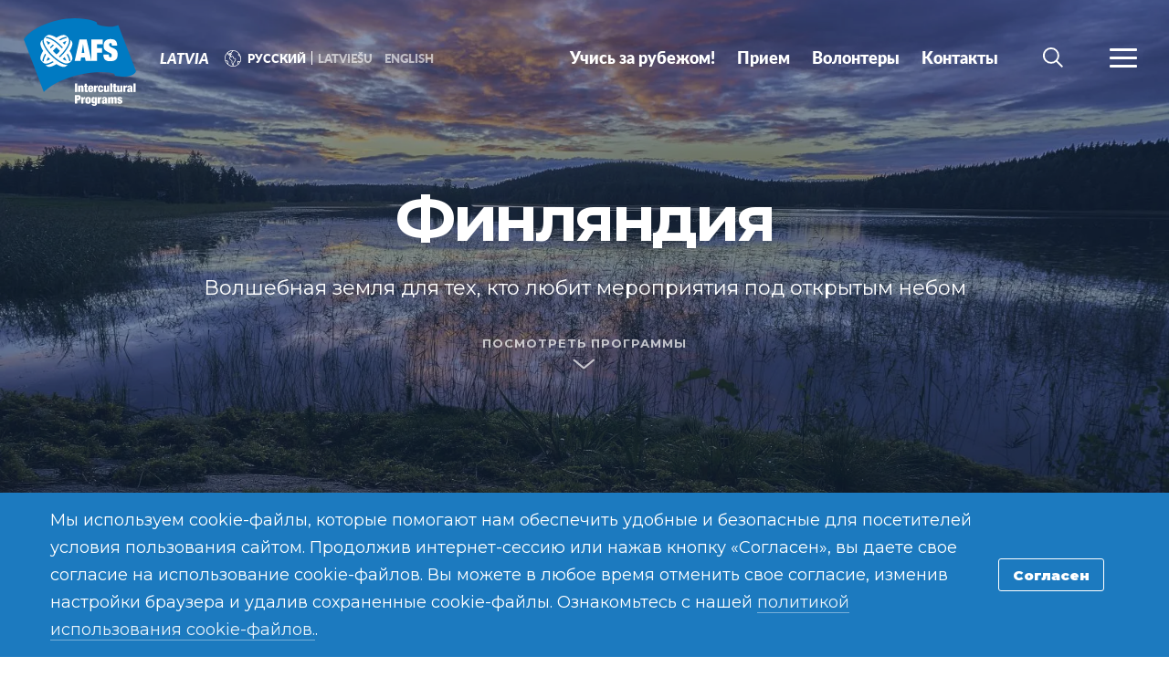

--- FILE ---
content_type: text/html; charset=UTF-8
request_url: https://afs.lv/ru/countries/finland/
body_size: 15465
content:
<!DOCTYPE html>
<html lang="ru-RU">
<head>

		<title>Финляндия - Latvia</title>

		<meta charset="utf-8">
	<meta name="author" content="Latvia">
	<meta http-equiv="cleartype" content="on">
	<link rel="pingback" href="https://afs.lv/xmlrpc.php">

		<meta name="HandheldFriendly" content="True">
	<meta name="viewport" content="width=device-width, initial-scale=1.0, maximum-scale=1.0, user-scalable=no">

		<meta name="apple-mobile-web-app-title" content="Финляндия">

		<meta name="application-name" content="Latvia">

	
		<script type="text/javascript">
			function is_browser() {
				return (
					navigator.userAgent.indexOf( "Chrome" ) !== -1 ||
					navigator.userAgent.indexOf( "Opera" ) !== -1 ||
					navigator.userAgent.indexOf( "Firefox" ) !== -1 ||
					navigator.userAgent.indexOf( "MSIE" ) !== -1 ||
					navigator.userAgent.indexOf( "Safari" ) !== -1 ||
					navigator.userAgent.indexOf( "Edge" ) !== -1
				);
			}
			function not_excluded_page() {
				return (
					window.location.href.indexOf( "/unsupported-browser/" ) === -1 &&
					document.title.toLowerCase().indexOf( 'page not found' ) === -1
				);
			}
			if ( is_browser() && !window.atob && not_excluded_page() ) {
				window.location = location.protocol + '//' + location.host + '/unsupported-browser/';
			}
		</script>

		<meta name='robots' content='index, follow, max-image-preview:large, max-snippet:-1, max-video-preview:-1' />
	<style>img:is([sizes="auto" i], [sizes^="auto," i]) { contain-intrinsic-size: 3000px 1500px }</style>
	
	<!-- This site is optimized with the Yoast SEO plugin v26.6 - https://yoast.com/wordpress/plugins/seo/ -->
	<title>Финляндия - Latvia</title>
	<link rel="canonical" href="https://afs.lv/ru/countries/finland/" />
	<meta property="og:locale" content="ru_RU" />
	<meta property="og:type" content="article" />
	<meta property="og:title" content="Финляндия - Latvia" />
	<meta property="og:description" content="Почти 200000 озер, саун и фестивалей искусства выделяют неповторимую финскую культуру. Если тебе нравится кататься на лыжах, ходить в походы,&hellip;" />
	<meta property="og:url" content="https://afs.lv/ru/countries/finland/" />
	<meta property="og:site_name" content="Latvia" />
	<meta property="article:modified_time" content="2017-01-03T08:26:45+00:00" />
	<meta name="twitter:card" content="summary_large_image" />
	<script type="application/ld+json" class="yoast-schema-graph">{"@context":"https://schema.org","@graph":[{"@type":"WebPage","@id":"https://afs.lv/ru/countries/finland/","url":"https://afs.lv/ru/countries/finland/","name":"Финляндия - Latvia","isPartOf":{"@id":"https://afs.lv/ru/#website"},"datePublished":"2016-08-25T21:54:00+00:00","dateModified":"2017-01-03T08:26:45+00:00","breadcrumb":{"@id":"https://afs.lv/ru/countries/finland/#breadcrumb"},"inLanguage":"ru-RU","potentialAction":[{"@type":"ReadAction","target":["https://afs.lv/ru/countries/finland/"]}]},{"@type":"BreadcrumbList","@id":"https://afs.lv/ru/countries/finland/#breadcrumb","itemListElement":[{"@type":"ListItem","position":1,"name":"Home","item":"https://afs.lv/ru/"},{"@type":"ListItem","position":2,"name":"Финляндия"}]},{"@type":"WebSite","@id":"https://afs.lv/ru/#website","url":"https://afs.lv/ru/","name":"Latvia","description":"Just another AFS International Platform Sites site","potentialAction":[{"@type":"SearchAction","target":{"@type":"EntryPoint","urlTemplate":"https://afs.lv/ru/?s={search_term_string}"},"query-input":{"@type":"PropertyValueSpecification","valueRequired":true,"valueName":"search_term_string"}}],"inLanguage":"ru-RU"}]}</script>
	<!-- / Yoast SEO plugin. -->


<link rel='dns-prefetch' href='//www.google.com' />
<style id='classic-theme-styles-inline-css' type='text/css'>
/*! This file is auto-generated */
.wp-block-button__link{color:#fff;background-color:#32373c;border-radius:9999px;box-shadow:none;text-decoration:none;padding:calc(.667em + 2px) calc(1.333em + 2px);font-size:1.125em}.wp-block-file__button{background:#32373c;color:#fff;text-decoration:none}
</style>
<style id='global-styles-inline-css' type='text/css'>
:root{--wp--preset--aspect-ratio--square: 1;--wp--preset--aspect-ratio--4-3: 4/3;--wp--preset--aspect-ratio--3-4: 3/4;--wp--preset--aspect-ratio--3-2: 3/2;--wp--preset--aspect-ratio--2-3: 2/3;--wp--preset--aspect-ratio--16-9: 16/9;--wp--preset--aspect-ratio--9-16: 9/16;--wp--preset--color--black: #000000;--wp--preset--color--cyan-bluish-gray: #abb8c3;--wp--preset--color--white: #ffffff;--wp--preset--color--pale-pink: #f78da7;--wp--preset--color--vivid-red: #cf2e2e;--wp--preset--color--luminous-vivid-orange: #ff6900;--wp--preset--color--luminous-vivid-amber: #fcb900;--wp--preset--color--light-green-cyan: #7bdcb5;--wp--preset--color--vivid-green-cyan: #00d084;--wp--preset--color--pale-cyan-blue: #8ed1fc;--wp--preset--color--vivid-cyan-blue: #0693e3;--wp--preset--color--vivid-purple: #9b51e0;--wp--preset--gradient--vivid-cyan-blue-to-vivid-purple: linear-gradient(135deg,rgba(6,147,227,1) 0%,rgb(155,81,224) 100%);--wp--preset--gradient--light-green-cyan-to-vivid-green-cyan: linear-gradient(135deg,rgb(122,220,180) 0%,rgb(0,208,130) 100%);--wp--preset--gradient--luminous-vivid-amber-to-luminous-vivid-orange: linear-gradient(135deg,rgba(252,185,0,1) 0%,rgba(255,105,0,1) 100%);--wp--preset--gradient--luminous-vivid-orange-to-vivid-red: linear-gradient(135deg,rgba(255,105,0,1) 0%,rgb(207,46,46) 100%);--wp--preset--gradient--very-light-gray-to-cyan-bluish-gray: linear-gradient(135deg,rgb(238,238,238) 0%,rgb(169,184,195) 100%);--wp--preset--gradient--cool-to-warm-spectrum: linear-gradient(135deg,rgb(74,234,220) 0%,rgb(151,120,209) 20%,rgb(207,42,186) 40%,rgb(238,44,130) 60%,rgb(251,105,98) 80%,rgb(254,248,76) 100%);--wp--preset--gradient--blush-light-purple: linear-gradient(135deg,rgb(255,206,236) 0%,rgb(152,150,240) 100%);--wp--preset--gradient--blush-bordeaux: linear-gradient(135deg,rgb(254,205,165) 0%,rgb(254,45,45) 50%,rgb(107,0,62) 100%);--wp--preset--gradient--luminous-dusk: linear-gradient(135deg,rgb(255,203,112) 0%,rgb(199,81,192) 50%,rgb(65,88,208) 100%);--wp--preset--gradient--pale-ocean: linear-gradient(135deg,rgb(255,245,203) 0%,rgb(182,227,212) 50%,rgb(51,167,181) 100%);--wp--preset--gradient--electric-grass: linear-gradient(135deg,rgb(202,248,128) 0%,rgb(113,206,126) 100%);--wp--preset--gradient--midnight: linear-gradient(135deg,rgb(2,3,129) 0%,rgb(40,116,252) 100%);--wp--preset--font-size--small: 13px;--wp--preset--font-size--medium: 20px;--wp--preset--font-size--large: 36px;--wp--preset--font-size--x-large: 42px;--wp--preset--spacing--20: 0.44rem;--wp--preset--spacing--30: 0.67rem;--wp--preset--spacing--40: 1rem;--wp--preset--spacing--50: 1.5rem;--wp--preset--spacing--60: 2.25rem;--wp--preset--spacing--70: 3.38rem;--wp--preset--spacing--80: 5.06rem;--wp--preset--shadow--natural: 6px 6px 9px rgba(0, 0, 0, 0.2);--wp--preset--shadow--deep: 12px 12px 50px rgba(0, 0, 0, 0.4);--wp--preset--shadow--sharp: 6px 6px 0px rgba(0, 0, 0, 0.2);--wp--preset--shadow--outlined: 6px 6px 0px -3px rgba(255, 255, 255, 1), 6px 6px rgba(0, 0, 0, 1);--wp--preset--shadow--crisp: 6px 6px 0px rgba(0, 0, 0, 1);}:where(.is-layout-flex){gap: 0.5em;}:where(.is-layout-grid){gap: 0.5em;}body .is-layout-flex{display: flex;}.is-layout-flex{flex-wrap: wrap;align-items: center;}.is-layout-flex > :is(*, div){margin: 0;}body .is-layout-grid{display: grid;}.is-layout-grid > :is(*, div){margin: 0;}:where(.wp-block-columns.is-layout-flex){gap: 2em;}:where(.wp-block-columns.is-layout-grid){gap: 2em;}:where(.wp-block-post-template.is-layout-flex){gap: 1.25em;}:where(.wp-block-post-template.is-layout-grid){gap: 1.25em;}.has-black-color{color: var(--wp--preset--color--black) !important;}.has-cyan-bluish-gray-color{color: var(--wp--preset--color--cyan-bluish-gray) !important;}.has-white-color{color: var(--wp--preset--color--white) !important;}.has-pale-pink-color{color: var(--wp--preset--color--pale-pink) !important;}.has-vivid-red-color{color: var(--wp--preset--color--vivid-red) !important;}.has-luminous-vivid-orange-color{color: var(--wp--preset--color--luminous-vivid-orange) !important;}.has-luminous-vivid-amber-color{color: var(--wp--preset--color--luminous-vivid-amber) !important;}.has-light-green-cyan-color{color: var(--wp--preset--color--light-green-cyan) !important;}.has-vivid-green-cyan-color{color: var(--wp--preset--color--vivid-green-cyan) !important;}.has-pale-cyan-blue-color{color: var(--wp--preset--color--pale-cyan-blue) !important;}.has-vivid-cyan-blue-color{color: var(--wp--preset--color--vivid-cyan-blue) !important;}.has-vivid-purple-color{color: var(--wp--preset--color--vivid-purple) !important;}.has-black-background-color{background-color: var(--wp--preset--color--black) !important;}.has-cyan-bluish-gray-background-color{background-color: var(--wp--preset--color--cyan-bluish-gray) !important;}.has-white-background-color{background-color: var(--wp--preset--color--white) !important;}.has-pale-pink-background-color{background-color: var(--wp--preset--color--pale-pink) !important;}.has-vivid-red-background-color{background-color: var(--wp--preset--color--vivid-red) !important;}.has-luminous-vivid-orange-background-color{background-color: var(--wp--preset--color--luminous-vivid-orange) !important;}.has-luminous-vivid-amber-background-color{background-color: var(--wp--preset--color--luminous-vivid-amber) !important;}.has-light-green-cyan-background-color{background-color: var(--wp--preset--color--light-green-cyan) !important;}.has-vivid-green-cyan-background-color{background-color: var(--wp--preset--color--vivid-green-cyan) !important;}.has-pale-cyan-blue-background-color{background-color: var(--wp--preset--color--pale-cyan-blue) !important;}.has-vivid-cyan-blue-background-color{background-color: var(--wp--preset--color--vivid-cyan-blue) !important;}.has-vivid-purple-background-color{background-color: var(--wp--preset--color--vivid-purple) !important;}.has-black-border-color{border-color: var(--wp--preset--color--black) !important;}.has-cyan-bluish-gray-border-color{border-color: var(--wp--preset--color--cyan-bluish-gray) !important;}.has-white-border-color{border-color: var(--wp--preset--color--white) !important;}.has-pale-pink-border-color{border-color: var(--wp--preset--color--pale-pink) !important;}.has-vivid-red-border-color{border-color: var(--wp--preset--color--vivid-red) !important;}.has-luminous-vivid-orange-border-color{border-color: var(--wp--preset--color--luminous-vivid-orange) !important;}.has-luminous-vivid-amber-border-color{border-color: var(--wp--preset--color--luminous-vivid-amber) !important;}.has-light-green-cyan-border-color{border-color: var(--wp--preset--color--light-green-cyan) !important;}.has-vivid-green-cyan-border-color{border-color: var(--wp--preset--color--vivid-green-cyan) !important;}.has-pale-cyan-blue-border-color{border-color: var(--wp--preset--color--pale-cyan-blue) !important;}.has-vivid-cyan-blue-border-color{border-color: var(--wp--preset--color--vivid-cyan-blue) !important;}.has-vivid-purple-border-color{border-color: var(--wp--preset--color--vivid-purple) !important;}.has-vivid-cyan-blue-to-vivid-purple-gradient-background{background: var(--wp--preset--gradient--vivid-cyan-blue-to-vivid-purple) !important;}.has-light-green-cyan-to-vivid-green-cyan-gradient-background{background: var(--wp--preset--gradient--light-green-cyan-to-vivid-green-cyan) !important;}.has-luminous-vivid-amber-to-luminous-vivid-orange-gradient-background{background: var(--wp--preset--gradient--luminous-vivid-amber-to-luminous-vivid-orange) !important;}.has-luminous-vivid-orange-to-vivid-red-gradient-background{background: var(--wp--preset--gradient--luminous-vivid-orange-to-vivid-red) !important;}.has-very-light-gray-to-cyan-bluish-gray-gradient-background{background: var(--wp--preset--gradient--very-light-gray-to-cyan-bluish-gray) !important;}.has-cool-to-warm-spectrum-gradient-background{background: var(--wp--preset--gradient--cool-to-warm-spectrum) !important;}.has-blush-light-purple-gradient-background{background: var(--wp--preset--gradient--blush-light-purple) !important;}.has-blush-bordeaux-gradient-background{background: var(--wp--preset--gradient--blush-bordeaux) !important;}.has-luminous-dusk-gradient-background{background: var(--wp--preset--gradient--luminous-dusk) !important;}.has-pale-ocean-gradient-background{background: var(--wp--preset--gradient--pale-ocean) !important;}.has-electric-grass-gradient-background{background: var(--wp--preset--gradient--electric-grass) !important;}.has-midnight-gradient-background{background: var(--wp--preset--gradient--midnight) !important;}.has-small-font-size{font-size: var(--wp--preset--font-size--small) !important;}.has-medium-font-size{font-size: var(--wp--preset--font-size--medium) !important;}.has-large-font-size{font-size: var(--wp--preset--font-size--large) !important;}.has-x-large-font-size{font-size: var(--wp--preset--font-size--x-large) !important;}
:where(.wp-block-post-template.is-layout-flex){gap: 1.25em;}:where(.wp-block-post-template.is-layout-grid){gap: 1.25em;}
:where(.wp-block-columns.is-layout-flex){gap: 2em;}:where(.wp-block-columns.is-layout-grid){gap: 2em;}
:root :where(.wp-block-pullquote){font-size: 1.5em;line-height: 1.6;}
</style>
<link rel='stylesheet' id='core-theme-base-css' href='https://afs.lv/wp-content/themes/core/css/dist/master.min.css?ver=5.53.12.19.2025' type='text/css' media='all' />
<link rel='stylesheet' id='core-theme-print-css' href='https://afs.lv/wp-content/themes/core/css/dist/print.min.css?ver=5.53.12.19.2025' type='text/css' media='print' />
<link rel='stylesheet' id='wp-pagenavi-css' href='https://afs.lv/wp-content/plugins/wp-pagenavi/pagenavi-css.css?ver=2.70' type='text/css' media='all' />
<script type="text/javascript" src="https://afs.lv/wp-content/themes/core/js/vendor/jquery.min.js?ver=5.53.12.19.2025" id="jquery-js"></script>
<script type="text/javascript" async src="https://afs.lv/wp-content/plugins/add-to-any/addtoany.min.js?ver=1.1" id="addtoany-jquery-js"></script>
<link rel="https://api.w.org/" href="https://afs.lv/ru/wp-json/" /><link rel="EditURI" type="application/rsd+xml" title="RSD" href="https://afs.lv/xmlrpc.php?rsd" />
<meta name="generator" content="WordPress 6.8.1" />
<link rel='shortlink' href='https://afs.lv/ru/?p=4022' />
<link rel="alternate" title="oEmbed (JSON)" type="application/json+oembed" href="https://afs.lv/ru/wp-json/oembed/1.0/embed?url=https%3A%2F%2Fafs.lv%2Fru%2Fcountries%2Ffinland%2F" />
<link rel="alternate" title="oEmbed (XML)" type="text/xml+oembed" href="https://afs.lv/ru/wp-json/oembed/1.0/embed?url=https%3A%2F%2Fafs.lv%2Fru%2Fcountries%2Ffinland%2F&#038;format=xml" />
<script src='https://afssite.afs.org/?dm=404eb6cee2ae9a66d657968b2dd10fb7&amp;action=load&amp;blogid=72&amp;siteid=1&amp;t=1178971375&amp;back=https%3A%2F%2Fafs.lv%2Fru%2Fcountries%2Ffinland%2F' type='text/javascript'></script><meta name="generator" content="WPML ver:4.8.4 stt:1,31,45;" />

		<script>
			var modernTribe = window.modernTribe || {};
			modernTribe.fonts = {
				state: {
					loading: true,
					active: false
				},
				events: {
					trigger: function ( event_type, event_data, el ) {
						var event;
						try {
							event = new CustomEvent( event_type, { detail: event_data } );
						} catch ( e ) {
							event = document.createEvent( 'CustomEvent' );
							event.initCustomEvent( event_type, true, true, event_data );
						}
						el.dispatchEvent( event );
					}
				}
			};
			var WebFontConfig = {
								typekit: {
					id: 'ayf0imf'
				},
												google: {
					families: ["Montserrat:700"]				},
												custom: {
					families: ["please_write_me_a_songmedium"]				},
								loading: function () {
					modernTribe.fonts.state.loading = true;
					modernTribe.fonts.state.active = false;
					modernTribe.fonts.events.trigger( 'modern_tribe/fonts_loading', {}, document );
				},
				active: function () {
					modernTribe.fonts.state.loading = false;
					modernTribe.fonts.state.active = true;
					modernTribe.fonts.events.trigger( 'modern_tribe/fonts_loaded', {}, document );
				},
				inactive: function () {
					modernTribe.fonts.state.loading = false;
					modernTribe.fonts.state.active = false;
					modernTribe.fonts.events.trigger( 'modern_tribe/fonts_failed', {}, document );
				}
			};
			(function ( d ) {
				var wf = d.createElement( 'script' ), s = d.scripts[ 0 ];
				wf.src = 'https://afs.lv/wp-content/themes/core/js/vendor/webfontloader.js';
				s.parentNode.insertBefore( wf, s );
			})( document );
		</script>

		<link rel="icon" href="https://d22dvihj4pfop3.cloudfront.net/wp-content/uploads/sites/4/2016/08/07143834/AFS_Logo-International-150x150.png" sizes="32x32" />
<link rel="icon" href="https://d22dvihj4pfop3.cloudfront.net/wp-content/uploads/sites/4/2016/08/07143834/AFS_Logo-International.png" sizes="192x192" />
<link rel="apple-touch-icon" href="https://d22dvihj4pfop3.cloudfront.net/wp-content/uploads/sites/4/2016/08/07143834/AFS_Logo-International.png" />
<meta name="msapplication-TileImage" content="https://d22dvihj4pfop3.cloudfront.net/wp-content/uploads/sites/4/2016/08/07143834/AFS_Logo-International.png" />
		<style type="text/css" id="wp-custom-css">
			.gfield_select:focus, textarea:focus {
	border: 1px solid #ccc;
}

.ginput_container_date .ginput_container{
	padding-left:0
}


.ginput_container label{
	padding-left: 3px !important
}
 
.gf-checkbox.gfield_contains_required {
	display: inline-flex !important; 
	flex-direction: row-reverse !important;
}

html[lang="lv-LV"] * {
	font-family: 'Montserrat', sans-serif !important;
}

body,button,form,input,select,textarea {
  font-family: 'Montserrat', sans-serif !important;
}		</style>
		
</head>
<body class="wp-singular country-template-default single single-country postid-4022 wp-theme-core wp-child-theme-partner-sites has-panels panel-nav-active has-content country-finland body-lang-ru">

	
	<div id="site-wrap">

		<header class="site-header not-parsed">
			<script>document.getElementsByClassName( 'site-header' )[ 0 ].style.opacity = 0;
</script>
			
	<div  class="logo  logo--no-uploaded-logo"><div class="logo__inner"><a href="https://afs.lv/ru/" rel="home">Latvia</a></div></div>
	<div class="site-navigation">

	<div class="fixed-logo">
	<a class="fl-site-link" href="https://afs.lv/ru/">
		<span class="fl-afs">AFS</span>
		<span class="fl-site-title">Latvia</span>
	</a>
	<ul class="menu__language"><li  class="menu__item menu__language--active"><a class="menu__link" href="https://afs.lv/ru/countries/finland/"><span class="menu__text">Русский</span></a></li><li  class="menu__item menu__language--active menu__language--mobile-active"><a class="menu__link" href="https://afs.lv/ru/countries/finland/"><span class="menu__text">Русский</span></a></li>
<li  class="menu__item"><a class="menu__link" href="https://afs.lv/countries/finland/"><span class="menu__text">Latviešu</span></a></li>
<li  class="menu__item"><a class="menu__link" href="https://afs.lv/en/countries/finland/"><span class="menu__text">English</span></a></li></ul></div>
		<nav class="nav-primary" aria-label="Primary Navigation" itemscope itemtype="https://schema.org/SiteNavigationElement">

			<h5 class="visual-hide">Primary Navigation</h5>

			<ol class="nav-primary-list">
				<li><a href="https://afs.lv/ru/study-abroad/"><span class="nav-primary-text">Учись за рубежом!</span></a></li>
<li><a href="https://afs.lv/ru/host-an-afser/"><span class="nav-primary-text">Прием</span></a></li>
<li><a href="https://afs.lv/ru/volunteer/"><span class="nav-primary-text">Волонтеры</span></a></li>
<li><a href="https://afs.lv/ru/kontakti/"><span class="nav-primary-text">Kонтакты</span></a></li>
			</ol>

		</nav><!-- nav -->

	
	<button
	class="nav-search-trigger"
	aria-label="navigation search"
	aria-controls="search-menu"
	aria-expanded="false"
	tabindex="1"
>
	<span class="nav-search-icon"><i class="nav-search-magnifying-glass"></i></span>
	<span
		class="nav-search-text screen-reader-text"
		data-closed-text="Поиск"
		data-open-text="Закрыть"
	>
		Поиск	</span>
</button>
	<button
	class="nav-more-trigger"
	aria-label="navigation menu"
	aria-controls="secondary-menu"
	aria-expanded="false"
    tabindex="0"
>
	<span class="nav-more-icon"><i class="nav-more-bars"></i></span>
	<span
		class="nav-more-text screen-reader-text"
		data-closed-text="Больше"
		data-open-text="Закрыть"
	>
		Больше	</span>
</button>
			<script>/* eslint-disable */
var modernTribe = window.modernTribe || {};
(function(mt) {
	var nav = mt.navigation = mt.navigation || {};
	var forEach = Function.prototype.call.bind(Array.prototype.forEach);

	nav.util = {
		isRtl: function() {
			var dir = document.getElementsByTagName('html')[0].getAttribute('dir');
			return dir && dir === 'rtl';
		},

		debounce: function(func, wait, immediate) {
			var timeout;
			return function() {
				var context = this, args = arguments;
				var later = function() {
					timeout = null;
					if (!immediate) func.apply(context, args);
				};
				var callNow = immediate && !timeout;
				clearTimeout(timeout);
				timeout = setTimeout(later, wait);
				if (callNow) func.apply(context, args);
			};
		},

		trigger: function(el, eventName, data) {
			var event;
			try {
				event = new CustomEvent(eventName, { detail: data });
			} catch (e) {
				event = document.createEvent('CustomEvent');
				event.initCustomEvent(eventName, true, true, data);
			}

			el.dispatchEvent(event);
		}
	};

	nav.primary = {
		mobileBreakpoint: 768,
		el: document.getElementsByClassName('nav-primary')[0],
		wrapper: document.getElementsByClassName('site-header')[0],
		fixedLogo: document.getElementsByClassName('fixed-logo')[0],
		logo: document.getElementsByClassName('logo')[0],
		more: document.getElementsByClassName('nav-more-trigger')[0],
		viewport: document.documentElement.clientWidth,

		state: {
			firstRun: true,
			isDesktop: false,
		},
		
		isMobile: function() {
			return /Mobi/.test(navigator.userAgent) && document.documentElement.clientWidth < this.mobileBreakpoint;
		},
		
		bindEvents: function() {
			window.addEventListener('resize', nav.util.debounce(this.handleResize, 25));
		},

		prepareForTests: function() {
			this.state.isDesktop = true;
			this.wrapper.classList.add('desktop');
			this.el.style.display = 'block';
		},

		testAndSetPadding: function() {
			var padding = 0;
			if (this.logo && this.fixedLogo) {
				padding = this.logo.offsetWidth + this.fixedLogo.offsetWidth + 60;
				if (nav.util.isRtl()) {
					this.el.style.paddingRight = padding + 'px';
					this.fixedLogo.style.right = (this.logo.offsetWidth + 50) + 'px';
				} else {
					this.el.style.paddingLeft = padding + 'px';
					this.fixedLogo.style.left = (this.logo.offsetWidth + 50) + 'px';
				}
			} else if (this.logo) {
				padding = this.logo.offsetWidth + 30;
				if (nav.util.isRtl()) {
					this.el.style.paddingRight = padding + 'px';
				} else {
					this.el.style.paddingLeft = padding + 'px';
				}
			}
		},

		executeTests: function() {
			var _this = this;
			this.testAndSetPadding();
			forEach(this.el.querySelectorAll('ol > li'), function(node){
				if(node.offsetTop > 0){
					_this.state.isDesktop = false;
				}
			});
		},

		handleResults: function() {
			var _this = this;
			if (!this.state.isDesktop) {
				this.wrapper.classList.remove('desktop');
				this.wrapper.classList.add('mobile');
			} else {
				this.wrapper.classList.remove('mobile');
			}

			this.el.style.display = '';
			if (this.state.firstRun) {
				setTimeout(function(){
					_this.wrapper.classList.remove('not-parsed');
				}, 200);
				this.state.firstRun = false;
			}
		},
		
		checkWrap: function() {
			this.prepareForTests();
			this.executeTests();
			this.handleResults();
		},

		toggleBodyClass: function() {
			if (!this.state.isDesktop) {
				document.body.classList.remove('desktop-nav-active');
				document.body.classList.add('mobile-nav-active');
			} else {
				document.body.classList.remove('mobile-nav-active');
				document.body.classList.add('desktop-nav-active');
			}
		},
		
		handleResize: function() {
			if (document.documentElement.clientWidth === nav.primary.viewport) {
				return;
			}

			if (document.documentElement.clientWidth >= nav.primary.mobileBreakpoint) {
				nav.primary.checkWrap();
			} else {
				nav.primary.state.isDesktop = false;
				nav.primary.wrapper.classList.remove('desktop');
				nav.primary.wrapper.classList.add('mobile');
			}
			nav.primary.toggleBodyClass();

			nav.primary.viewport = document.documentElement.clientWidth;
			nav.util.trigger(document, 'modern_tribe/nav_resized');
		},

		imageLoaded: function(img) {
			if (!img.complete) {
				return false;
			}
			if (typeof img.naturalWidth !== "undefined" && img.naturalWidth === 0) {
				return false;
			}
			return true;
		},


		init: function () {
			if (!this.el) {
				return;
			}

			if (this.isMobile()) {
				this.wrapper.classList.remove('not-parsed');
				this.wrapper.classList.add('mobile');
				this.wrapper.style.opacity = 1;
				this.toggleBodyClass();
			} else {
				var logoImg = nav.primary.logo ? nav.primary.logo.querySelectorAll('img')[0] : null;
				if (logoImg && !this.imageLoaded(logoImg)) {
					logoImg.addEventListener('load', function () {
						nav.primary.bindEvents();
						nav.primary.checkWrap();
						nav.primary.wrapper.style.opacity = 1;
						nav.primary.toggleBodyClass();
					}, false);
				} else {
					this.bindEvents();
					this.checkWrap();
					this.wrapper.style.opacity = 1;
					this.toggleBodyClass();
				}
			}
		}
	};

	nav.primary.init();
})(modernTribe);</script>
		
	
<div id="secondary-menu" class="nav-secondary-wrap">

	<div class="nav-secondary-inner">

		<div class="mobile-search">
			<form role="search" class="site-search" method="get" action="https://afs.lv/ru/">
	<div class="site-search-wrap">
		<label class="visual-hide" for="s">Поиск</label>
		<i class="flashlight-icon"></i>
		<input class="search-input" type="text" name="s" placeholder="Поиск AFS" value="" />
		<button class="search-submit button arrow-right">Поиск</button>
	</div>
</form>		</div>

			
		<nav class="nav-primary-mobile" aria-label="Primary Navigation" itemscope itemtype="https://schema.org/SiteNavigationElement">
	
			<h5 class="visual-hide">Primary Navigation</h5>
	
			<ol class="nav-primary-list">
				<li><a href="https://afs.lv/ru/study-abroad/"><span class="nav-pm-text">Учись за рубежом!</span></a></li>
<li><a href="https://afs.lv/ru/host-an-afser/"><span class="nav-pm-text">Прием</span></a></li>
<li><a href="https://afs.lv/ru/volunteer/"><span class="nav-pm-text">Волонтеры</span></a></li>
<li><a href="https://afs.lv/ru/kontakti/"><span class="nav-pm-text">Kонтакты</span></a></li>
			</ol>
	
		</nav>
	
		
		<div class="nav-col-1 nav-col">
	
			
		</div>

		<div class="nav-col-2 nav-col">
			
			<div class="desktop-search">
				<form role="search" class="site-search" method="get" action="https://afs.lv/ru/">
	<div class="site-search-wrap">
		<label class="visual-hide" for="s">Поиск</label>
		<i class="flashlight-icon"></i>
		<input class="search-input" type="text" name="s" placeholder="Поиск AFS" value="" />
		<button class="search-submit button arrow-right">Поиск</button>
	</div>
</form>			</div>

			
				<div class="nav-heading">
					<i class="tag-icon nav-heading-icon"></i>
					Другие источники				</div>

				<nav class="nav-resources" aria-label="Resources Navigation" itemscope itemtype="https://schema.org/SiteNavigationElement">

					<ol class="nav-resources-list">
						<li><a href="https://afs.lv/ru/about-afs/"><span class="nav-resources-text">O AFS</span></a></li>
<li><a href="https://afs.lv/ru/leadership/"><span class="nav-resources-text">Pуководство</span></a></li>
<li><a href="https://afs.lv/ru/news-events/"><span class="nav-resources-text">Новости</span></a></li>
<li><a href="https://afs.lv/ru/kalendars/"><span class="nav-resources-text">Kалендарь</span></a></li>
					</ol>

				</nav><!-- nav -->

			
		</div>

	</div>

</div>

	
<div id="search-menu" class="nav-secondary-wrap">

	<div class="nav-secondary-inner">

		<div class="search">
			<form role="search" class="site-search" method="get" action="https://afs.lv/ru/">
	<label class="nav-search-label" for="s">Поиск AFS</label>
	<div class="site-search-wrap">
		<i class="nav-search-magnifying-glass"></i>
		<input class="search-input" type="text" name="s" placeholder="I'm searching for..." value="" />
	</div>
</form>		</div>

	</div>

	<button
		class="search-close"
		aria-label="search menu"
		aria-controls="search-menu"
		aria-expanded="false"
			tabindex="0"
	>
		<svg width="22" height="22" viewBox="0 0 22 22" fill="none" xmlns="http://www.w3.org/2000/svg">
			<path d="M13.4293 10.9971L21.4904 2.93601C22.1621 2.26434 22.1621 1.17559 21.4904 0.503754C20.8187 -0.167918 19.73 -0.167918 19.0581 0.503754L10.9971 8.56482L2.93601 0.503754C2.26434 -0.167918 1.17559 -0.167918 0.503754 0.503754C-0.167918 1.17543 -0.167918 2.26417 0.503754 2.93601L8.56482 10.9971L0.503754 19.0581C-0.167918 19.7298 -0.167918 20.8186 0.503754 21.4904C0.828042 21.8147 1.26817 22 1.70832 22C2.14848 22 2.58859 21.8378 2.91289 21.4904L10.9971 13.4293L19.0582 21.4904C19.3825 21.8147 19.8226 22 20.2627 22C20.7029 22 21.143 21.8378 21.4673 21.4904C22.139 20.8187 22.139 19.73 21.4673 19.0581L13.4293 10.9971Z" fill="currentColor"/>
		</svg>
		<span
			class="search-text screen-reader-text"
			data-closed-text="Поиск"
			data-open-text="Закрыть"
		>
			Поиск		</span>
	</button>

</div>

</div>

</header><!-- .site-header -->
	<main>

		<div class="country-4022">
			
			
<header  class="page-header page-header--has-background-image page-header--height-tall">

			<script>/* eslint-disable */
var modernTribe = window.modernTribe || {};
(function(mt) {
	var nav = mt.navigation = mt.navigation || {};
	var header = mt.header = mt.header || {};

	header.page = {
		el: document.getElementsByClassName('page-header')[0],

		handleResize: function() {
			header.page.setClasses();
		},

		setClasses: function() {
			if (nav.primary.state.isDesktop) {
				this.el.classList.remove('mobile');
				this.el.classList.add('desktop');
			} else {
				this.el.classList.add('mobile');
				this.el.classList.remove('desktop');
			}
		},

		bindEvents: function() {
			document.addEventListener('modern_tribe/nav_resized', this.handleResize)
		},
		
		init: function() {
			if (!nav.primary) {
				return;
			}

			this.bindEvents();
			this.setClasses();
		}
	};

	header.page.init();
})(modernTribe);</script>
		
	<div role="img" aria-label="Jyväskylä, Finland" style="background-image:url('https://d22dvihj4pfop3.cloudfront.net/wp-content/uploads/sites/4/2016/08/02181834/photo-1472064146360-66a6ffda8552-1600x1136.jpg');"  class="page-header__background_image lazyloaded"></div>
	
	<div class="page-header__overlay utility__gradient--none"></div>
	<div class="content-wrap cw-staggered">

		<div  class="logo  logo--no-uploaded-logo"><div class="logo__inner"><a href="https://afs.lv/ru/" rel="home">Latvia</a></div></div>
		
		
		<h1  class="page-header__title h1 page-header__title--font-default">Финляндия</h1>
		<h2 class="page-header__subtitle">Волшебная земля для тех, кто любит мероприятия под открытым небом</h2>
		
		<a class="page-header_scrollto" href="#programs">Посмотреть  программы</a>
	</div><!-- .content-wrap -->

	
</header><!-- page-header -->

		<nav class="panel-navigation" data-js="panel-navigation">
			<div class="panel-navigation__content">
				<div class="panel-navigation__inner" data-js="panel-nav-inner">
					<ul class="panel-navigation__list content-wrap">
													<li class="panel-navigation__list-item">
								<button
									class="panel-navigation__button"
									 data-target="afs-nav-%d0%b3%d0%be%d1%81%d1%82%d0%b5%d0%b2%d0%b0%d1%8f-%d1%81%d0%b5%d0%bc%d1%8c%d1%8f"									data-js="jump-link"
								    tabindex="-1"
								>
									<span>Гостевая семья</span>
								</button>
							</li>
													<li class="panel-navigation__list-item">
								<button
									class="panel-navigation__button"
									 data-target="afs-nav-%d1%88%d0%ba%d0%be%d0%bb%d0%b0"									data-js="jump-link"
								    tabindex="-1"
								>
									<span>Школа</span>
								</button>
							</li>
													<li class="panel-navigation__list-item">
								<button
									class="panel-navigation__button"
									 data-target="afs-nav-%d1%8f%d0%b7%d1%8b%d0%ba"									data-js="jump-link"
								    tabindex="-1"
								>
									<span>Язык</span>
								</button>
							</li>
													<li class="panel-navigation__list-item">
								<button
									class="panel-navigation__button"
									 data-target="afs-nav-%d0%b5%d0%b4%d0%b0"									data-js="jump-link"
								    tabindex="-1"
								>
									<span>Еда</span>
								</button>
							</li>
											</ul>
				</div>
			</div>
		</nav>
		
			
				<article class="content-wrap layout-cs">

					<div class="country__details layout-cs__sidebar">

						<aside class="country-details card-details">

	<h2 class="country-details__title card-details__title">Финляндия на карте</h2>
	
	<ul class="country-details_specs card__specs">

		<li class="country-detail__capital"><span class="label">Столица</span><span class="value">Helsinki</span></li>
		<li class="country-detail__language"><span class="label">Язык</span><span class="value">Finnish</span></li>
		<li class="country-detail__currency"><span class="label">Bалюта</span><span class="value">Euro (EUR)</span></li>
		<li class="country-detail__extension"><span class="label">Территория</span><span class="value">338,424 sq km</span></li>
		<li class="country-detail__population"><span class="label">Население</span><span class="value">5,488,543 (2016 estimate)</span></li>
	</ul><!-- country-details__specs -->

</aside><!-- .country-detail -->
					</div><!-- .program__details -->

					<div class="country__introduction cw-standard-pad layout-cs__content">

						
	<section class="country__content">
		<div class="context-content">
			<p>Почти 200000 озер, саун и фестивалей искусства выделяют неповторимую финскую культуру. Если тебе нравится кататься на лыжах, ходить в походы, любишь парусный спорт, интересует уравновешенная смесь между жизнью в современном городе и маленьком городке, тебе нужно погрузиться в самую таинственную страну Европы. Сначала финны покажутся стеснительными и закрытыми, но они откроются, когда узнают тебя получше. Финны концентрируются на здравом смысле, не беспокоятся и заставляют вещи действовать и идти своим чередом. Насладись 24-часовым солнечным светом летом и суточной темнотой во время арктической зимы.</p>
<p>Подросткам в Финляндии предоставлена большая независимость и возможность проводить время на природе, в том числе зимой. Финская активная культура включает в себя езду на велосипеде, катание на лодке, лыжный бег, футбол и  <em>pesäpallo</em>  (финский бейсбол). Твои финские друзья обязательно будут принимать участие в занятиях по современной и традиционной музыке, что называется <em>vanhojen tanssit</em>.</p>
<div class="addtoany_share_save_container addtoany_content addtoany_content_bottom"><div class="a2a_kit a2a_kit_size_32 addtoany_list" data-a2a-url="https://afs.lv/ru/countries/finland/" data-a2a-title="Финляндия"></div></div>		</div>
	</section><!-- .program__content -->


					</div><!-- .program__introduction -->

				</article><!-- .content-wrap -->

			
			
<div class="panels-collection" data-modular-content-collection>

	
	<section
		 data-url-key="afs-nav-%d0%b3%d0%be%d1%81%d1%82%d0%b5%d0%b2%d0%b0%d1%8f-%d1%81%d0%b5%d0%bc%d1%8c%d1%8f" data-nav-title="Гостевая семья"		 class="panel panel--type-wysiwyg"		data-index="0"
		data-js="panel"
		data-type="wysiwyg"
		data-modular-content
	>

		
<div  class="panel-wysiwyg">
	<div class="content-wrap">

		<div class="panel-wysiwyg__intro">
			
					</div><!-- .panel-wysiwyg__intro -->

		<div  class="panel-wysiwyg__loop"><div class="panel-wysiwyg__column"><div class="panel-wysiwyg__column-content"><div data-name="content" data-livetext class="context-content"><blockquote class="instagram-media" data-instgrm-version="7" style=" background:#FFF; border:0; border-radius:3px; box-shadow:0 0 1px 0 rgba(0,0,0,0.5),0 1px 10px 0 rgba(0,0,0,0.15); margin: 1px; max-width:658px; padding:0; width:99.375%; width:-webkit-calc(100% - 2px); width:calc(100% - 2px);">
<div style="padding:8px;">
<div style=" background:#F8F8F8; line-height:0; margin-top:40px; padding:62.5% 0; text-align:center; width:100%;">
<div style=" background:url([data-uri]); display:block; height:44px; margin:0 auto -44px; position:relative; top:-22px; width:44px;"></div>
</div>
<p style=" color:#c9c8cd; font-family:Arial,sans-serif; font-size:14px; line-height:17px; margin-bottom:0; margin-top:8px; overflow:hidden; padding:8px 0 7px; text-align:center; text-overflow:ellipsis; white-space:nowrap;"><a href="https://www.instagram.com/p/BK3jArsAS3y/" style=" color:#c9c8cd; font-family:Arial,sans-serif; font-size:14px; font-style:normal; font-weight:normal; line-height:17px; text-decoration:none;" target="_blank">A photo posted by Alya Diva (@alyaxdiva)</a> on <time style=" font-family:Arial,sans-serif; font-size:14px; line-height:17px;" datetime="2016-09-27T17:34:21+00:00">Sep 27, 2016 at 10:34am PDT</time></p>
</div>
</blockquote>
<p> <script async defer src="//platform.instagram.com/en_US/embeds.js"></script></p>
<div class="addtoany_share_save_container addtoany_content addtoany_content_bottom"><div class="a2a_kit a2a_kit_size_32 addtoany_list" data-a2a-url="https://afs.lv/ru/countries/finland/" data-a2a-title="Финляндия"></div></div></div></div></div><!-- .panel-wysiwyg__column --><div class="panel-wysiwyg__column"><h3 data-name="title" data-livetext class="panel-wysiwyg__column-title h3">Гостевая семья и общество</h3><div class="panel-wysiwyg__column-content"><div data-name="content" data-livetext class="context-content"><p>Семья для финнов очень важна, каждый член семьи принимает участие в выполнении обязанностей.</p>
<div class="addtoany_share_save_container addtoany_content addtoany_content_bottom"><div class="a2a_kit a2a_kit_size_32 addtoany_list" data-a2a-url="https://afs.lv/ru/countries/finland/" data-a2a-title="Финляндия"></div></div></div></div></div><!-- .panel-wysiwyg__column --></div><!-- .panel-imagetext__loop -->
	</div><!-- .content-wrap -->
</div><!-- .panel-wysiwyg -->
	</section>


	<section
		 data-url-key="afs-nav-%d1%88%d0%ba%d0%be%d0%bb%d0%b0" data-nav-title="Школа"		 class="panel panel--type-wysiwyg"		data-index="1"
		data-js="panel"
		data-type="wysiwyg"
		data-modular-content
	>

		
<div  class="panel-wysiwyg">
	<div class="content-wrap">

		<div class="panel-wysiwyg__intro">
			
					</div><!-- .panel-wysiwyg__intro -->

		<div  class="panel-wysiwyg__loop"><div class="panel-wysiwyg__column"><h3 data-name="title" data-livetext class="panel-wysiwyg__column-title h3">Школа</h3><div class="panel-wysiwyg__column-content"><div data-name="content" data-livetext class="context-content"><p>В Финляндии – одна из лучших систем образования в мире, ты можешь ожидать, что на уроках будет и вызов, и увлечение. Ты будешь посещать государственную среднюю школу (<em>lukio</em><em>), </em>где год разделен на пять или шесть семестров – с середины августа до конца мая. Финский язык, шведский, иностранные, математика, науки, психология, изобразительное искусство, музыка, история и география – предметы, которые тебе придется интенсивно осваивать в каждом семестре. В отношениях с учителями не нужно быть очень формальным, ты сможешь обращаться к ним по имени.</p>
<div class="addtoany_share_save_container addtoany_content addtoany_content_bottom"><div class="a2a_kit a2a_kit_size_32 addtoany_list" data-a2a-url="https://afs.lv/ru/countries/finland/" data-a2a-title="Финляндия"></div></div></div></div></div><!-- .panel-wysiwyg__column --><div class="panel-wysiwyg__column"><div class="panel-wysiwyg__column-content"><div data-name="content" data-livetext class="context-content"><blockquote class="instagram-media" data-instgrm-version="7" style=" background:#FFF; border:0; border-radius:3px; box-shadow:0 0 1px 0 rgba(0,0,0,0.5),0 1px 10px 0 rgba(0,0,0,0.15); margin: 1px; max-width:658px; padding:0; width:99.375%; width:-webkit-calc(100% - 2px); width:calc(100% - 2px);">
<div style="padding:8px;">
<div style=" background:#F8F8F8; line-height:0; margin-top:40px; padding:28.1481481481% 0; text-align:center; width:100%;">
<div style=" background:url([data-uri]); display:block; height:44px; margin:0 auto -44px; position:relative; top:-22px; width:44px;"></div>
</div>
<p style=" color:#c9c8cd; font-family:Arial,sans-serif; font-size:14px; line-height:17px; margin-bottom:0; margin-top:8px; overflow:hidden; padding:8px 0 7px; text-align:center; text-overflow:ellipsis; white-space:nowrap;"><a href="https://www.instagram.com/p/BJiUeRfAmvc/" style=" color:#c9c8cd; font-family:Arial,sans-serif; font-size:14px; font-style:normal; font-weight:normal; line-height:17px; text-decoration:none;" target="_blank">A photo posted by Alya Diva (@alyaxdiva)</a> on <time style=" font-family:Arial,sans-serif; font-size:14px; line-height:17px;" datetime="2016-08-25T15:11:52+00:00">Aug 25, 2016 at 8:11am PDT</time></p>
</div>
</blockquote>
<p> <script async defer src="//platform.instagram.com/en_US/embeds.js"></script></p>
<div class="addtoany_share_save_container addtoany_content addtoany_content_bottom"><div class="a2a_kit a2a_kit_size_32 addtoany_list" data-a2a-url="https://afs.lv/ru/countries/finland/" data-a2a-title="Финляндия"></div></div></div></div></div><!-- .panel-wysiwyg__column --></div><!-- .panel-imagetext__loop -->
	</div><!-- .content-wrap -->
</div><!-- .panel-wysiwyg -->
	</section>


	<section
		 data-url-key="afs-nav-%d1%8f%d0%b7%d1%8b%d0%ba" data-nav-title="Язык"		 class="panel panel--type-wysiwyg"		data-index="2"
		data-js="panel"
		data-type="wysiwyg"
		data-modular-content
	>

		
<div  class="panel-wysiwyg">
	<div class="content-wrap">

		<div class="panel-wysiwyg__intro">
			
					</div><!-- .panel-wysiwyg__intro -->

		<div  class="panel-wysiwyg__loop"><div class="panel-wysiwyg__column"><div class="panel-wysiwyg__column-content"><div data-name="content" data-livetext class="context-content"><blockquote class="instagram-media" data-instgrm-version="7" style=" background:#FFF; border:0; border-radius:3px; box-shadow:0 0 1px 0 rgba(0,0,0,0.5),0 1px 10px 0 rgba(0,0,0,0.15); margin: 1px; max-width:658px; padding:0; width:99.375%; width:-webkit-calc(100% - 2px); width:calc(100% - 2px);">
<div style="padding:8px;">
<div style=" background:#F8F8F8; line-height:0; margin-top:40px; padding:33.0555555556% 0; text-align:center; width:100%;">
<div style=" background:url([data-uri]); display:block; height:44px; margin:0 auto -44px; position:relative; top:-22px; width:44px;"></div>
</div>
<p style=" color:#c9c8cd; font-family:Arial,sans-serif; font-size:14px; line-height:17px; margin-bottom:0; margin-top:8px; overflow:hidden; padding:8px 0 7px; text-align:center; text-overflow:ellipsis; white-space:nowrap;"><a href="https://www.instagram.com/p/91o8pWLiow/" style=" color:#c9c8cd; font-family:Arial,sans-serif; font-size:14px; font-style:normal; font-weight:normal; line-height:17px; text-decoration:none;" target="_blank">A photo posted by Bella? (@bellalogan11)</a> on <time style=" font-family:Arial,sans-serif; font-size:14px; line-height:17px;" datetime="2015-11-08T20:59:37+00:00">Nov 8, 2015 at 12:59pm PST</time></p>
</div>
</blockquote>
<p> <script async defer src="//platform.instagram.com/en_US/embeds.js"></script></p>
<div class="addtoany_share_save_container addtoany_content addtoany_content_bottom"><div class="a2a_kit a2a_kit_size_32 addtoany_list" data-a2a-url="https://afs.lv/ru/countries/finland/" data-a2a-title="Финляндия"></div></div></div></div></div><!-- .panel-wysiwyg__column --><div class="panel-wysiwyg__column"><h3 data-name="title" data-livetext class="panel-wysiwyg__column-title h3">Язык</h3><div class="panel-wysiwyg__column-content"><div data-name="content" data-livetext class="context-content"><p>Финский язык это государственный язык Финляндии. Шведский тоже является официальным государственным языком, на обоих говорят в двуязычных округах. Если у тебя есть базовые знания английского, это может тебе помочь. AFS поможет тебе найти языковые курсы в первые месяцы, будут также обеспечены все необходимые для освоения языков материалы. Было бы желательно, чтобы ты перед годом по обмену хоть немного освоил язык самостоятельно.</p>
<div class="addtoany_share_save_container addtoany_content addtoany_content_bottom"><div class="a2a_kit a2a_kit_size_32 addtoany_list" data-a2a-url="https://afs.lv/ru/countries/finland/" data-a2a-title="Финляндия"></div></div></div></div></div><!-- .panel-wysiwyg__column --></div><!-- .panel-imagetext__loop -->
	</div><!-- .content-wrap -->
</div><!-- .panel-wysiwyg -->
	</section>


	<section
		 data-url-key="afs-nav-%d0%b5%d0%b4%d0%b0" data-nav-title="Еда"		 class="panel panel--type-wysiwyg"		data-index="3"
		data-js="panel"
		data-type="wysiwyg"
		data-modular-content
	>

		
<div  class="panel-wysiwyg">
	<div class="content-wrap">

		<div class="panel-wysiwyg__intro">
			
					</div><!-- .panel-wysiwyg__intro -->

		<div  class="panel-wysiwyg__loop"><div class="panel-wysiwyg__column"><h3 data-name="title" data-livetext class="panel-wysiwyg__column-title h3">Еда</h3><div class="panel-wysiwyg__column-content"><div data-name="content" data-livetext class="context-content"><p>Время приема пищи в Финляндии не имеет такого большого значения, как в других странах, в рабочие дни у тебя будет возможность приготовить и покушать самому. На выходных большая часть семей обедает вместе и обсуждает произошедшее за будни. Блюда простые, но богатые на питательные вещества, включая мясо, рыбу, картофель, макароны, хлеб и другие продукты. Кофе – излюбленный финский напиток, даже среди подростков, часто его пьют вместе со сладким пшеничным хлебом, называемым <em>pulla</em>.</p>
<div class="addtoany_share_save_container addtoany_content addtoany_content_bottom"><div class="a2a_kit a2a_kit_size_32 addtoany_list" data-a2a-url="https://afs.lv/ru/countries/finland/" data-a2a-title="Финляндия"></div></div></div></div></div><!-- .panel-wysiwyg__column --><div class="panel-wysiwyg__column"><div class="panel-wysiwyg__column-content"><div data-name="content" data-livetext class="context-content"><blockquote class="instagram-media" data-instgrm-captioned data-instgrm-version="7" style=" background:#FFF; border:0; border-radius:3px; box-shadow:0 0 1px 0 rgba(0,0,0,0.5),0 1px 10px 0 rgba(0,0,0,0.15); margin: 1px; max-width:658px; padding:0; width:99.375%; width:-webkit-calc(100% - 2px); width:calc(100% - 2px);">
<div style="padding:8px;">
<div style=" background:#F8F8F8; line-height:0; margin-top:40px; padding:50.0% 0; text-align:center; width:100%;">
<div style=" background:url([data-uri]); display:block; height:44px; margin:0 auto -44px; position:relative; top:-22px; width:44px;"></div>
</div>
<p style=" margin:8px 0 0 0; padding:0 4px;"> <a href="https://www.instagram.com/p/BJkZkhPhojv/" style=" color:#000; font-family:Arial,sans-serif; font-size:14px; font-style:normal; font-weight:normal; line-height:17px; text-decoration:none; word-wrap:break-word;" target="_blank">Mustikka pie ?? #finland</a></p>
<p style=" color:#c9c8cd; font-family:Arial,sans-serif; font-size:14px; line-height:17px; margin-bottom:0; margin-top:8px; overflow:hidden; padding:8px 0 7px; text-align:center; text-overflow:ellipsis; white-space:nowrap;">A photo posted by maddalena sandu (@maddalenasandu) on <time style=" font-family:Arial,sans-serif; font-size:14px; line-height:17px;" datetime="2016-08-26T10:34:53+00:00">Aug 26, 2016 at 3:34am PDT</time></p>
</div>
</blockquote>
<p> <script async defer src="//platform.instagram.com/en_US/embeds.js"></script></p>
<div class="addtoany_share_save_container addtoany_content addtoany_content_bottom"><div class="a2a_kit a2a_kit_size_32 addtoany_list" data-a2a-url="https://afs.lv/ru/countries/finland/" data-a2a-title="Финляндия"></div></div></div></div></div><!-- .panel-wysiwyg__column --></div><!-- .panel-imagetext__loop -->
	</div><!-- .content-wrap -->
</div><!-- .panel-wysiwyg -->
	</section>


</div><!-- .panels-collection -->

			
	<section id="programs" class="country__programs">
		<div class="content-wrap">
			<h2 class="country__programs-title h2">Финляндия и доступные программы</h2>
			<div class="programs cards">

				
<article
	 class="program card card--top-pick"	 data-id="10720" data-age="233,235,237,239" data-aoi="241" data-duration="243"			data-destination="4022"
		data-js="program-item"
>

	<header>

		<figure class="program__image card__image"><a href="https://afs.lv/ru/programs/finland-high-school-finnish/" rel="bookmark"><img src="https://afs.lv/wp-content/themes/core/img/card-default.jpg" alt="Семестровая программа в Финляндии, 2 семестр" /></a></figure><!-- .card__image -->
				<h3 class="program__title card__title">
			<a href="https://afs.lv/ru/programs/finland-high-school-finnish/" rel="bookmark">
				Семестровая программа в Финляндии, 2 семестр			</a>
		</h3><!-- .program__title -->

	</header>

	
	<ul class="program-specs card__specs">

		<li class="program-specs__destination"><span class="label">Направления</span><span class="value"><a href="https://afs.lv/ru/countries/finland/">Финляндия</a></span></li><li class="program-specs__duration"><span class="label">Длительности</span><span class="value">4-8 месяца</span></li><li class="program-specs__offered"><span class="label">Даты программы</span><ul class="value"><li>Авг 2024 - Янв 2025</li></ul></li>
	</ul><!-- .program__details-specs -->

	<span class="program__top-pick card__tag">Популярный!</span>
	
</article><!-- .program -->


<article
	 class="program card"	 data-id="8583" data-age="233,235,237,239" data-aoi="241" data-duration="243"			data-destination="4022"
		data-js="program-item"
>

	<header>

		<figure class="program__image card__image"><a href="https://afs.lv/ru/programs/finland-semester/" rel="bookmark"><figure  class="tribe-image"><img class=" lazyload" alt="somija-300&#215;188" data-expand="200" data-parent-fit="width" data-src="https://d22dvihj4pfop3.cloudfront.net/wp-content/uploads/sites/72/2019/08/16144339/somija-300x1881.jpg" srcset="https://afs.lv/wp-content/themes/core/img/shims/card.png" data-sizes="auto" data-srcset="https://d22dvihj4pfop3.cloudfront.net/wp-content/uploads/sites/72/2019/08/16144339/somija-300x1881.jpg 300w 188h" src="https://afs.lv/wp-content/themes/core/img/shims/card.png" /></figure></a></figure><!-- .card__image -->
				<h3 class="program__title card__title">
			<a href="https://afs.lv/ru/programs/finland-semester/" rel="bookmark">
				Семестровая программа в Финляндии			</a>
		</h3><!-- .program__title -->

	</header>

	
	<ul class="program-specs card__specs">

		<li class="program-specs__destination"><span class="label">Направления</span><span class="value"><a href="https://afs.lv/ru/countries/finland/">Финляндия</a></span></li><li class="program-specs__duration"><span class="label">Длительности</span><span class="value">4-8 месяца</span></li><li class="program-specs__cost"><span class="label">Стоимость</span><span class="value">5000 EUR</span></li><li class="program-specs__offered"><span class="label">Даты программы</span><ul class="value"><li>Янв 2021 - Июн 2021</li><li>Авг 2021 - Янв 2022</li></ul></li>
	</ul><!-- .program__details-specs -->

	
	
</article><!-- .program -->


<article
	 class="program card"	 data-id="4020" data-age="233,235,237,239" data-aoi="241" data-duration="245"			data-destination="4022"
		data-js="program-item"
>

	<header>

		<figure class="program__image card__image"><a href="https://afs.lv/ru/programs/vidusskola-somija/" rel="bookmark"><figure  class="tribe-image"><img class=" lazyload" alt="somija" data-expand="200" data-parent-fit="width" data-src="https://d22dvihj4pfop3.cloudfront.net/wp-content/uploads/sites/72/2016/11/02155814/somija-370x210.jpg" srcset="https://afs.lv/wp-content/themes/core/img/shims/card.png" data-sizes="auto" data-srcset="https://d22dvihj4pfop3.cloudfront.net/wp-content/uploads/sites/72/2016/11/02155814/somija-370x210.jpg 370w 210h, 
https://d22dvihj4pfop3.cloudfront.net/wp-content/uploads/sites/72/2016/11/02155814/somija-570x320.jpg 570w 320h" src="https://afs.lv/wp-content/themes/core/img/shims/card.png" /></figure></a></figure><!-- .card__image -->
				<h3 class="program__title card__title">
			<a href="https://afs.lv/ru/programs/vidusskola-somija/" rel="bookmark">
				Средняя школа в Финляндии			</a>
		</h3><!-- .program__title -->

	</header>

	
	<ul class="program-specs card__specs">

		<li class="program-specs__destination"><span class="label">Направления</span><span class="value"><a href="https://afs.lv/ru/countries/finland/">Финляндия</a></span></li><li class="program-specs__duration"><span class="label">Длительности</span><span class="value">8 месяца и больше</span></li><li class="program-specs__cost"><span class="label">Стоимость</span><span class="value">6900 EUR</span></li><li class="program-specs__offered"><span class="label">Даты программы</span><ul class="value"><li>Авг 2025 - Июн 2026</li></ul></li>
	</ul><!-- .program__details-specs -->

	
	
</article><!-- .program -->


			</div><!-- .programs -->
		</div>
	</section><!-- .country__programs -->


		</div><!-- country -->

	</main><!-- main -->	


		<footer class="site-footer">

	<div class="content-wrap">
		<div class="footer__menus">

			<ul class="menu__language"><li  class="menu__item menu__language--active"><a class="menu__link" href="https://afs.lv/ru/countries/finland/"><span class="menu__text">Русский</span></a></li><li  class="menu__item menu__language--active menu__language--mobile-active"><a class="menu__link" href="https://afs.lv/ru/countries/finland/"><span class="menu__text">Русский</span></a></li>
<li  class="menu__item"><a class="menu__link" href="https://afs.lv/countries/finland/"><span class="menu__text">Latviešu</span></a></li>
<li  class="menu__item"><a class="menu__link" href="https://afs.lv/en/countries/finland/"><span class="menu__text">English</span></a></li></ul>
			<ul class="social-follow">

	
</ul><!-- .social-follow -->
			
	<nav class="nav__footer" aria-label="Secondary Navigation" itemscope itemtype="https://schema.org/SiteNavigationElement">

		<h5 class="visual-hide">Secondary Navigation</h5>

		<ol>
			<li><a href="https://afs.lv/ru/study-abroad/">Учись за рубежом!</a></li>
<li><a href="https://afs.lv/ru/host-an-afser/">Прием</a></li>
<li><a href="https://afs.lv/ru/volunteer/">Волонтеры</a></li>
<li><a href="https://afs.lv/ru/kontakti/">Kонтакты</a></li>
		</ol>

	</nav><!-- nav -->


		</div>
	</div><!-- .content-wrap -->

	<div class="content-wrap">
		<div class="footer__content">
								</div>
	</div><!-- .content-wrap -->

	<div class="footer__legal">
		<div class="content-wrap">

			<div class="footer__copyright">
				<span class="tag-icon"></span>
				© AFS				<a href="https://afs.lv/ru/" rel="external">
					Latvia				</a>
				2026			</div>

			
		</div>
	</div>

</footer><!-- .site-footer -->
	</div><!-- #site-wrap -->

	<script type="speculationrules">
{"prefetch":[{"source":"document","where":{"and":[{"href_matches":"\/ru\/*"},{"not":{"href_matches":["\/wp-*.php","\/wp-admin\/*","\/wp-content\/uploads\/sites\/72\/*","\/wp-content\/*","\/wp-content\/plugins\/*","\/wp-content\/themes\/partner-sites\/*","\/wp-content\/themes\/core\/*","\/ru\/*\\?(.+)"]}},{"not":{"selector_matches":"a[rel~=\"nofollow\"]"}},{"not":{"selector_matches":".no-prefetch, .no-prefetch a"}}]},"eagerness":"conservative"}]}
</script>

				<script id="privacy-banner" type="text/template">
					<div class="privacy-container">
						<div class="privacy-banner__inner">
							<div class="context-content context-content--light privacy-banner__copy"><p>Мы используем cookie-файлы, которые помогают нам обеспечить удобные и безопасные для посетителей условия пользования сайтом. Продолжив интернет-сессию или нажав кнопку «Согласен», вы даете свое согласие на использование cookie-файлов. Вы можете в любое время отменить свое согласие, изменив настройки браузера и удалив сохраненные cookie-файлы. Ознакомьтесь с нашей <a href="https://afs.org/global-privacy-policy/">политикой использования cookie-файлов.</a>.</p>
</div>
							<div class="privacy-banner__action">
								<button class="button outline white small privacy-banner__button" data-js="privacy-banner__button">Согласен</button>
								<a class="more" data-js="privacy-banner-more__button"></button>
							</div>
						</div>
					</div>
				</script>
				<script id="privacy-settings-banner" type="text/template">
					<div class="privacy-container">
						<div class="privacy-settings__container">
							<div class="privacy-settings__container--desc"></div>
							<div class="privacy-settings__container--options">
								<div>
									<input type="checkbox" id="privacy_settings_essentials" name="privacy_settings_essentials" checked disabled />
									<label for="privacy_settings_essentials"></label>
								</div>
								<div>
									<input type="checkbox" id="privacy_settings_tracking" name="privacy_settings_tracking" />
									<label for="privacy_settings_tracking"></label>
								</div>
								<div>
									<input type="checkbox" id="privacy_settings_marketing" name="privacy_settings_marketing" />
									<label for="privacy_settings_marketing"></label>
								</div>
							</div>
							<div class="privacy-settings__container--desc description"></div>
							<div class="privacy-settings__container--actions justify-start">
								<div class="context-content context-content--light privacy-settings__container--actions__button">
									<button class="button outline white small privacy-banner__button" data-js="privacy-banner__button">Согласен</button>
								</div>
								<div class="privacy-settings__container--actions__button">
									<button class="button white small privacy-banner-settings__button" data-js="privacy-banner-settings__button"></button>
								</div>
							</div>
						</div>
					</div>
				</script><script type="text/javascript" id="core-theme-scripts-js-extra">
/* <![CDATA[ */
var modernTribe_i18n = {"help_text":{"msg_limit":"There is a limit to the messages you can post."},"tooltips":{"add_to_save":"Add Photo to Saved Items","in_this_photo":"Products in this photo"}};
var modernTribe_config = {"images_url":"https:\/\/afs.lv\/wp-content\/themes\/core\/img\/","template_url":"https:\/\/afs.lv\/wp-content\/themes\/core\/","programs_loop_url":"https:\/\/afs.lv\/ru\/find-your-program\/","is_rtl":"","locale":"ru_RU","enable_gdpr_integrations":"","google_recaptcha_key":"","cookie_acceptance_key":"cookie_acceptance_key","tracking_cookies_acceptance_key":"tracking_cookies_acceptance_key","marketing_cookies_acceptance_key":"marketing_cookies_acceptance_key","cookie_settings_acceptance_key":"cookie_settings_acceptance_key"};
/* ]]> */
</script>
<script type="text/javascript" src="https://afs.lv/wp-content/themes/core/js/dist/master.min.js?ver=5.53.12.19.2025" id="core-theme-scripts-js"></script>
<script type="text/javascript" id="gforms_recaptcha_recaptcha-js-extra">
/* <![CDATA[ */
var gforms_recaptcha_recaptcha_strings = {"site_key":"6LdzS2EmAAAAALUApetspWFR_EdYb-oz7vyPS1zf","ajaxurl":"https:\/\/latvia.afssite.afs.org\/wp-admin\/admin-ajax.php","nonce":"66617f9ec0"};
/* ]]> */
</script>
<script type="text/javascript" src="https://www.google.com/recaptcha/api.js?render=6LdzS2EmAAAAALUApetspWFR_EdYb-oz7vyPS1zf&amp;ver=1.6.0" id="gforms_recaptcha_recaptcha-js"></script>
<script type="text/javascript" id="gforms_recaptcha_recaptcha-js-after">
/* <![CDATA[ */
(function($){grecaptcha.ready(function(){$('.grecaptcha-badge').css('visibility','hidden');});})(jQuery);
/* ]]> */
</script>

<script defer src="https://static.cloudflareinsights.com/beacon.min.js/vcd15cbe7772f49c399c6a5babf22c1241717689176015" integrity="sha512-ZpsOmlRQV6y907TI0dKBHq9Md29nnaEIPlkf84rnaERnq6zvWvPUqr2ft8M1aS28oN72PdrCzSjY4U6VaAw1EQ==" data-cf-beacon='{"version":"2024.11.0","token":"cddc9617fcc34573bb2b09c316e327a5","r":1,"server_timing":{"name":{"cfCacheStatus":true,"cfEdge":true,"cfExtPri":true,"cfL4":true,"cfOrigin":true,"cfSpeedBrain":true},"location_startswith":null}}' crossorigin="anonymous"></script>
</body>
</html>
<!--
Performance optimized by W3 Total Cache. Learn more: https://www.boldgrid.com/w3-total-cache/

Object Caching 21/1355 objects using memcached
Page Caching using memcached 
Database Caching using memcached

Served from: afs.lv @ 2026-01-19 05:17:44 by W3 Total Cache
-->

--- FILE ---
content_type: text/html; charset=utf-8
request_url: https://www.google.com/recaptcha/api2/anchor?ar=1&k=6LdzS2EmAAAAALUApetspWFR_EdYb-oz7vyPS1zf&co=aHR0cHM6Ly9hZnMubHY6NDQz&hl=en&v=PoyoqOPhxBO7pBk68S4YbpHZ&size=invisible&anchor-ms=20000&execute-ms=30000&cb=khc2tpkj39oi
body_size: 49240
content:
<!DOCTYPE HTML><html dir="ltr" lang="en"><head><meta http-equiv="Content-Type" content="text/html; charset=UTF-8">
<meta http-equiv="X-UA-Compatible" content="IE=edge">
<title>reCAPTCHA</title>
<style type="text/css">
/* cyrillic-ext */
@font-face {
  font-family: 'Roboto';
  font-style: normal;
  font-weight: 400;
  font-stretch: 100%;
  src: url(//fonts.gstatic.com/s/roboto/v48/KFO7CnqEu92Fr1ME7kSn66aGLdTylUAMa3GUBHMdazTgWw.woff2) format('woff2');
  unicode-range: U+0460-052F, U+1C80-1C8A, U+20B4, U+2DE0-2DFF, U+A640-A69F, U+FE2E-FE2F;
}
/* cyrillic */
@font-face {
  font-family: 'Roboto';
  font-style: normal;
  font-weight: 400;
  font-stretch: 100%;
  src: url(//fonts.gstatic.com/s/roboto/v48/KFO7CnqEu92Fr1ME7kSn66aGLdTylUAMa3iUBHMdazTgWw.woff2) format('woff2');
  unicode-range: U+0301, U+0400-045F, U+0490-0491, U+04B0-04B1, U+2116;
}
/* greek-ext */
@font-face {
  font-family: 'Roboto';
  font-style: normal;
  font-weight: 400;
  font-stretch: 100%;
  src: url(//fonts.gstatic.com/s/roboto/v48/KFO7CnqEu92Fr1ME7kSn66aGLdTylUAMa3CUBHMdazTgWw.woff2) format('woff2');
  unicode-range: U+1F00-1FFF;
}
/* greek */
@font-face {
  font-family: 'Roboto';
  font-style: normal;
  font-weight: 400;
  font-stretch: 100%;
  src: url(//fonts.gstatic.com/s/roboto/v48/KFO7CnqEu92Fr1ME7kSn66aGLdTylUAMa3-UBHMdazTgWw.woff2) format('woff2');
  unicode-range: U+0370-0377, U+037A-037F, U+0384-038A, U+038C, U+038E-03A1, U+03A3-03FF;
}
/* math */
@font-face {
  font-family: 'Roboto';
  font-style: normal;
  font-weight: 400;
  font-stretch: 100%;
  src: url(//fonts.gstatic.com/s/roboto/v48/KFO7CnqEu92Fr1ME7kSn66aGLdTylUAMawCUBHMdazTgWw.woff2) format('woff2');
  unicode-range: U+0302-0303, U+0305, U+0307-0308, U+0310, U+0312, U+0315, U+031A, U+0326-0327, U+032C, U+032F-0330, U+0332-0333, U+0338, U+033A, U+0346, U+034D, U+0391-03A1, U+03A3-03A9, U+03B1-03C9, U+03D1, U+03D5-03D6, U+03F0-03F1, U+03F4-03F5, U+2016-2017, U+2034-2038, U+203C, U+2040, U+2043, U+2047, U+2050, U+2057, U+205F, U+2070-2071, U+2074-208E, U+2090-209C, U+20D0-20DC, U+20E1, U+20E5-20EF, U+2100-2112, U+2114-2115, U+2117-2121, U+2123-214F, U+2190, U+2192, U+2194-21AE, U+21B0-21E5, U+21F1-21F2, U+21F4-2211, U+2213-2214, U+2216-22FF, U+2308-230B, U+2310, U+2319, U+231C-2321, U+2336-237A, U+237C, U+2395, U+239B-23B7, U+23D0, U+23DC-23E1, U+2474-2475, U+25AF, U+25B3, U+25B7, U+25BD, U+25C1, U+25CA, U+25CC, U+25FB, U+266D-266F, U+27C0-27FF, U+2900-2AFF, U+2B0E-2B11, U+2B30-2B4C, U+2BFE, U+3030, U+FF5B, U+FF5D, U+1D400-1D7FF, U+1EE00-1EEFF;
}
/* symbols */
@font-face {
  font-family: 'Roboto';
  font-style: normal;
  font-weight: 400;
  font-stretch: 100%;
  src: url(//fonts.gstatic.com/s/roboto/v48/KFO7CnqEu92Fr1ME7kSn66aGLdTylUAMaxKUBHMdazTgWw.woff2) format('woff2');
  unicode-range: U+0001-000C, U+000E-001F, U+007F-009F, U+20DD-20E0, U+20E2-20E4, U+2150-218F, U+2190, U+2192, U+2194-2199, U+21AF, U+21E6-21F0, U+21F3, U+2218-2219, U+2299, U+22C4-22C6, U+2300-243F, U+2440-244A, U+2460-24FF, U+25A0-27BF, U+2800-28FF, U+2921-2922, U+2981, U+29BF, U+29EB, U+2B00-2BFF, U+4DC0-4DFF, U+FFF9-FFFB, U+10140-1018E, U+10190-1019C, U+101A0, U+101D0-101FD, U+102E0-102FB, U+10E60-10E7E, U+1D2C0-1D2D3, U+1D2E0-1D37F, U+1F000-1F0FF, U+1F100-1F1AD, U+1F1E6-1F1FF, U+1F30D-1F30F, U+1F315, U+1F31C, U+1F31E, U+1F320-1F32C, U+1F336, U+1F378, U+1F37D, U+1F382, U+1F393-1F39F, U+1F3A7-1F3A8, U+1F3AC-1F3AF, U+1F3C2, U+1F3C4-1F3C6, U+1F3CA-1F3CE, U+1F3D4-1F3E0, U+1F3ED, U+1F3F1-1F3F3, U+1F3F5-1F3F7, U+1F408, U+1F415, U+1F41F, U+1F426, U+1F43F, U+1F441-1F442, U+1F444, U+1F446-1F449, U+1F44C-1F44E, U+1F453, U+1F46A, U+1F47D, U+1F4A3, U+1F4B0, U+1F4B3, U+1F4B9, U+1F4BB, U+1F4BF, U+1F4C8-1F4CB, U+1F4D6, U+1F4DA, U+1F4DF, U+1F4E3-1F4E6, U+1F4EA-1F4ED, U+1F4F7, U+1F4F9-1F4FB, U+1F4FD-1F4FE, U+1F503, U+1F507-1F50B, U+1F50D, U+1F512-1F513, U+1F53E-1F54A, U+1F54F-1F5FA, U+1F610, U+1F650-1F67F, U+1F687, U+1F68D, U+1F691, U+1F694, U+1F698, U+1F6AD, U+1F6B2, U+1F6B9-1F6BA, U+1F6BC, U+1F6C6-1F6CF, U+1F6D3-1F6D7, U+1F6E0-1F6EA, U+1F6F0-1F6F3, U+1F6F7-1F6FC, U+1F700-1F7FF, U+1F800-1F80B, U+1F810-1F847, U+1F850-1F859, U+1F860-1F887, U+1F890-1F8AD, U+1F8B0-1F8BB, U+1F8C0-1F8C1, U+1F900-1F90B, U+1F93B, U+1F946, U+1F984, U+1F996, U+1F9E9, U+1FA00-1FA6F, U+1FA70-1FA7C, U+1FA80-1FA89, U+1FA8F-1FAC6, U+1FACE-1FADC, U+1FADF-1FAE9, U+1FAF0-1FAF8, U+1FB00-1FBFF;
}
/* vietnamese */
@font-face {
  font-family: 'Roboto';
  font-style: normal;
  font-weight: 400;
  font-stretch: 100%;
  src: url(//fonts.gstatic.com/s/roboto/v48/KFO7CnqEu92Fr1ME7kSn66aGLdTylUAMa3OUBHMdazTgWw.woff2) format('woff2');
  unicode-range: U+0102-0103, U+0110-0111, U+0128-0129, U+0168-0169, U+01A0-01A1, U+01AF-01B0, U+0300-0301, U+0303-0304, U+0308-0309, U+0323, U+0329, U+1EA0-1EF9, U+20AB;
}
/* latin-ext */
@font-face {
  font-family: 'Roboto';
  font-style: normal;
  font-weight: 400;
  font-stretch: 100%;
  src: url(//fonts.gstatic.com/s/roboto/v48/KFO7CnqEu92Fr1ME7kSn66aGLdTylUAMa3KUBHMdazTgWw.woff2) format('woff2');
  unicode-range: U+0100-02BA, U+02BD-02C5, U+02C7-02CC, U+02CE-02D7, U+02DD-02FF, U+0304, U+0308, U+0329, U+1D00-1DBF, U+1E00-1E9F, U+1EF2-1EFF, U+2020, U+20A0-20AB, U+20AD-20C0, U+2113, U+2C60-2C7F, U+A720-A7FF;
}
/* latin */
@font-face {
  font-family: 'Roboto';
  font-style: normal;
  font-weight: 400;
  font-stretch: 100%;
  src: url(//fonts.gstatic.com/s/roboto/v48/KFO7CnqEu92Fr1ME7kSn66aGLdTylUAMa3yUBHMdazQ.woff2) format('woff2');
  unicode-range: U+0000-00FF, U+0131, U+0152-0153, U+02BB-02BC, U+02C6, U+02DA, U+02DC, U+0304, U+0308, U+0329, U+2000-206F, U+20AC, U+2122, U+2191, U+2193, U+2212, U+2215, U+FEFF, U+FFFD;
}
/* cyrillic-ext */
@font-face {
  font-family: 'Roboto';
  font-style: normal;
  font-weight: 500;
  font-stretch: 100%;
  src: url(//fonts.gstatic.com/s/roboto/v48/KFO7CnqEu92Fr1ME7kSn66aGLdTylUAMa3GUBHMdazTgWw.woff2) format('woff2');
  unicode-range: U+0460-052F, U+1C80-1C8A, U+20B4, U+2DE0-2DFF, U+A640-A69F, U+FE2E-FE2F;
}
/* cyrillic */
@font-face {
  font-family: 'Roboto';
  font-style: normal;
  font-weight: 500;
  font-stretch: 100%;
  src: url(//fonts.gstatic.com/s/roboto/v48/KFO7CnqEu92Fr1ME7kSn66aGLdTylUAMa3iUBHMdazTgWw.woff2) format('woff2');
  unicode-range: U+0301, U+0400-045F, U+0490-0491, U+04B0-04B1, U+2116;
}
/* greek-ext */
@font-face {
  font-family: 'Roboto';
  font-style: normal;
  font-weight: 500;
  font-stretch: 100%;
  src: url(//fonts.gstatic.com/s/roboto/v48/KFO7CnqEu92Fr1ME7kSn66aGLdTylUAMa3CUBHMdazTgWw.woff2) format('woff2');
  unicode-range: U+1F00-1FFF;
}
/* greek */
@font-face {
  font-family: 'Roboto';
  font-style: normal;
  font-weight: 500;
  font-stretch: 100%;
  src: url(//fonts.gstatic.com/s/roboto/v48/KFO7CnqEu92Fr1ME7kSn66aGLdTylUAMa3-UBHMdazTgWw.woff2) format('woff2');
  unicode-range: U+0370-0377, U+037A-037F, U+0384-038A, U+038C, U+038E-03A1, U+03A3-03FF;
}
/* math */
@font-face {
  font-family: 'Roboto';
  font-style: normal;
  font-weight: 500;
  font-stretch: 100%;
  src: url(//fonts.gstatic.com/s/roboto/v48/KFO7CnqEu92Fr1ME7kSn66aGLdTylUAMawCUBHMdazTgWw.woff2) format('woff2');
  unicode-range: U+0302-0303, U+0305, U+0307-0308, U+0310, U+0312, U+0315, U+031A, U+0326-0327, U+032C, U+032F-0330, U+0332-0333, U+0338, U+033A, U+0346, U+034D, U+0391-03A1, U+03A3-03A9, U+03B1-03C9, U+03D1, U+03D5-03D6, U+03F0-03F1, U+03F4-03F5, U+2016-2017, U+2034-2038, U+203C, U+2040, U+2043, U+2047, U+2050, U+2057, U+205F, U+2070-2071, U+2074-208E, U+2090-209C, U+20D0-20DC, U+20E1, U+20E5-20EF, U+2100-2112, U+2114-2115, U+2117-2121, U+2123-214F, U+2190, U+2192, U+2194-21AE, U+21B0-21E5, U+21F1-21F2, U+21F4-2211, U+2213-2214, U+2216-22FF, U+2308-230B, U+2310, U+2319, U+231C-2321, U+2336-237A, U+237C, U+2395, U+239B-23B7, U+23D0, U+23DC-23E1, U+2474-2475, U+25AF, U+25B3, U+25B7, U+25BD, U+25C1, U+25CA, U+25CC, U+25FB, U+266D-266F, U+27C0-27FF, U+2900-2AFF, U+2B0E-2B11, U+2B30-2B4C, U+2BFE, U+3030, U+FF5B, U+FF5D, U+1D400-1D7FF, U+1EE00-1EEFF;
}
/* symbols */
@font-face {
  font-family: 'Roboto';
  font-style: normal;
  font-weight: 500;
  font-stretch: 100%;
  src: url(//fonts.gstatic.com/s/roboto/v48/KFO7CnqEu92Fr1ME7kSn66aGLdTylUAMaxKUBHMdazTgWw.woff2) format('woff2');
  unicode-range: U+0001-000C, U+000E-001F, U+007F-009F, U+20DD-20E0, U+20E2-20E4, U+2150-218F, U+2190, U+2192, U+2194-2199, U+21AF, U+21E6-21F0, U+21F3, U+2218-2219, U+2299, U+22C4-22C6, U+2300-243F, U+2440-244A, U+2460-24FF, U+25A0-27BF, U+2800-28FF, U+2921-2922, U+2981, U+29BF, U+29EB, U+2B00-2BFF, U+4DC0-4DFF, U+FFF9-FFFB, U+10140-1018E, U+10190-1019C, U+101A0, U+101D0-101FD, U+102E0-102FB, U+10E60-10E7E, U+1D2C0-1D2D3, U+1D2E0-1D37F, U+1F000-1F0FF, U+1F100-1F1AD, U+1F1E6-1F1FF, U+1F30D-1F30F, U+1F315, U+1F31C, U+1F31E, U+1F320-1F32C, U+1F336, U+1F378, U+1F37D, U+1F382, U+1F393-1F39F, U+1F3A7-1F3A8, U+1F3AC-1F3AF, U+1F3C2, U+1F3C4-1F3C6, U+1F3CA-1F3CE, U+1F3D4-1F3E0, U+1F3ED, U+1F3F1-1F3F3, U+1F3F5-1F3F7, U+1F408, U+1F415, U+1F41F, U+1F426, U+1F43F, U+1F441-1F442, U+1F444, U+1F446-1F449, U+1F44C-1F44E, U+1F453, U+1F46A, U+1F47D, U+1F4A3, U+1F4B0, U+1F4B3, U+1F4B9, U+1F4BB, U+1F4BF, U+1F4C8-1F4CB, U+1F4D6, U+1F4DA, U+1F4DF, U+1F4E3-1F4E6, U+1F4EA-1F4ED, U+1F4F7, U+1F4F9-1F4FB, U+1F4FD-1F4FE, U+1F503, U+1F507-1F50B, U+1F50D, U+1F512-1F513, U+1F53E-1F54A, U+1F54F-1F5FA, U+1F610, U+1F650-1F67F, U+1F687, U+1F68D, U+1F691, U+1F694, U+1F698, U+1F6AD, U+1F6B2, U+1F6B9-1F6BA, U+1F6BC, U+1F6C6-1F6CF, U+1F6D3-1F6D7, U+1F6E0-1F6EA, U+1F6F0-1F6F3, U+1F6F7-1F6FC, U+1F700-1F7FF, U+1F800-1F80B, U+1F810-1F847, U+1F850-1F859, U+1F860-1F887, U+1F890-1F8AD, U+1F8B0-1F8BB, U+1F8C0-1F8C1, U+1F900-1F90B, U+1F93B, U+1F946, U+1F984, U+1F996, U+1F9E9, U+1FA00-1FA6F, U+1FA70-1FA7C, U+1FA80-1FA89, U+1FA8F-1FAC6, U+1FACE-1FADC, U+1FADF-1FAE9, U+1FAF0-1FAF8, U+1FB00-1FBFF;
}
/* vietnamese */
@font-face {
  font-family: 'Roboto';
  font-style: normal;
  font-weight: 500;
  font-stretch: 100%;
  src: url(//fonts.gstatic.com/s/roboto/v48/KFO7CnqEu92Fr1ME7kSn66aGLdTylUAMa3OUBHMdazTgWw.woff2) format('woff2');
  unicode-range: U+0102-0103, U+0110-0111, U+0128-0129, U+0168-0169, U+01A0-01A1, U+01AF-01B0, U+0300-0301, U+0303-0304, U+0308-0309, U+0323, U+0329, U+1EA0-1EF9, U+20AB;
}
/* latin-ext */
@font-face {
  font-family: 'Roboto';
  font-style: normal;
  font-weight: 500;
  font-stretch: 100%;
  src: url(//fonts.gstatic.com/s/roboto/v48/KFO7CnqEu92Fr1ME7kSn66aGLdTylUAMa3KUBHMdazTgWw.woff2) format('woff2');
  unicode-range: U+0100-02BA, U+02BD-02C5, U+02C7-02CC, U+02CE-02D7, U+02DD-02FF, U+0304, U+0308, U+0329, U+1D00-1DBF, U+1E00-1E9F, U+1EF2-1EFF, U+2020, U+20A0-20AB, U+20AD-20C0, U+2113, U+2C60-2C7F, U+A720-A7FF;
}
/* latin */
@font-face {
  font-family: 'Roboto';
  font-style: normal;
  font-weight: 500;
  font-stretch: 100%;
  src: url(//fonts.gstatic.com/s/roboto/v48/KFO7CnqEu92Fr1ME7kSn66aGLdTylUAMa3yUBHMdazQ.woff2) format('woff2');
  unicode-range: U+0000-00FF, U+0131, U+0152-0153, U+02BB-02BC, U+02C6, U+02DA, U+02DC, U+0304, U+0308, U+0329, U+2000-206F, U+20AC, U+2122, U+2191, U+2193, U+2212, U+2215, U+FEFF, U+FFFD;
}
/* cyrillic-ext */
@font-face {
  font-family: 'Roboto';
  font-style: normal;
  font-weight: 900;
  font-stretch: 100%;
  src: url(//fonts.gstatic.com/s/roboto/v48/KFO7CnqEu92Fr1ME7kSn66aGLdTylUAMa3GUBHMdazTgWw.woff2) format('woff2');
  unicode-range: U+0460-052F, U+1C80-1C8A, U+20B4, U+2DE0-2DFF, U+A640-A69F, U+FE2E-FE2F;
}
/* cyrillic */
@font-face {
  font-family: 'Roboto';
  font-style: normal;
  font-weight: 900;
  font-stretch: 100%;
  src: url(//fonts.gstatic.com/s/roboto/v48/KFO7CnqEu92Fr1ME7kSn66aGLdTylUAMa3iUBHMdazTgWw.woff2) format('woff2');
  unicode-range: U+0301, U+0400-045F, U+0490-0491, U+04B0-04B1, U+2116;
}
/* greek-ext */
@font-face {
  font-family: 'Roboto';
  font-style: normal;
  font-weight: 900;
  font-stretch: 100%;
  src: url(//fonts.gstatic.com/s/roboto/v48/KFO7CnqEu92Fr1ME7kSn66aGLdTylUAMa3CUBHMdazTgWw.woff2) format('woff2');
  unicode-range: U+1F00-1FFF;
}
/* greek */
@font-face {
  font-family: 'Roboto';
  font-style: normal;
  font-weight: 900;
  font-stretch: 100%;
  src: url(//fonts.gstatic.com/s/roboto/v48/KFO7CnqEu92Fr1ME7kSn66aGLdTylUAMa3-UBHMdazTgWw.woff2) format('woff2');
  unicode-range: U+0370-0377, U+037A-037F, U+0384-038A, U+038C, U+038E-03A1, U+03A3-03FF;
}
/* math */
@font-face {
  font-family: 'Roboto';
  font-style: normal;
  font-weight: 900;
  font-stretch: 100%;
  src: url(//fonts.gstatic.com/s/roboto/v48/KFO7CnqEu92Fr1ME7kSn66aGLdTylUAMawCUBHMdazTgWw.woff2) format('woff2');
  unicode-range: U+0302-0303, U+0305, U+0307-0308, U+0310, U+0312, U+0315, U+031A, U+0326-0327, U+032C, U+032F-0330, U+0332-0333, U+0338, U+033A, U+0346, U+034D, U+0391-03A1, U+03A3-03A9, U+03B1-03C9, U+03D1, U+03D5-03D6, U+03F0-03F1, U+03F4-03F5, U+2016-2017, U+2034-2038, U+203C, U+2040, U+2043, U+2047, U+2050, U+2057, U+205F, U+2070-2071, U+2074-208E, U+2090-209C, U+20D0-20DC, U+20E1, U+20E5-20EF, U+2100-2112, U+2114-2115, U+2117-2121, U+2123-214F, U+2190, U+2192, U+2194-21AE, U+21B0-21E5, U+21F1-21F2, U+21F4-2211, U+2213-2214, U+2216-22FF, U+2308-230B, U+2310, U+2319, U+231C-2321, U+2336-237A, U+237C, U+2395, U+239B-23B7, U+23D0, U+23DC-23E1, U+2474-2475, U+25AF, U+25B3, U+25B7, U+25BD, U+25C1, U+25CA, U+25CC, U+25FB, U+266D-266F, U+27C0-27FF, U+2900-2AFF, U+2B0E-2B11, U+2B30-2B4C, U+2BFE, U+3030, U+FF5B, U+FF5D, U+1D400-1D7FF, U+1EE00-1EEFF;
}
/* symbols */
@font-face {
  font-family: 'Roboto';
  font-style: normal;
  font-weight: 900;
  font-stretch: 100%;
  src: url(//fonts.gstatic.com/s/roboto/v48/KFO7CnqEu92Fr1ME7kSn66aGLdTylUAMaxKUBHMdazTgWw.woff2) format('woff2');
  unicode-range: U+0001-000C, U+000E-001F, U+007F-009F, U+20DD-20E0, U+20E2-20E4, U+2150-218F, U+2190, U+2192, U+2194-2199, U+21AF, U+21E6-21F0, U+21F3, U+2218-2219, U+2299, U+22C4-22C6, U+2300-243F, U+2440-244A, U+2460-24FF, U+25A0-27BF, U+2800-28FF, U+2921-2922, U+2981, U+29BF, U+29EB, U+2B00-2BFF, U+4DC0-4DFF, U+FFF9-FFFB, U+10140-1018E, U+10190-1019C, U+101A0, U+101D0-101FD, U+102E0-102FB, U+10E60-10E7E, U+1D2C0-1D2D3, U+1D2E0-1D37F, U+1F000-1F0FF, U+1F100-1F1AD, U+1F1E6-1F1FF, U+1F30D-1F30F, U+1F315, U+1F31C, U+1F31E, U+1F320-1F32C, U+1F336, U+1F378, U+1F37D, U+1F382, U+1F393-1F39F, U+1F3A7-1F3A8, U+1F3AC-1F3AF, U+1F3C2, U+1F3C4-1F3C6, U+1F3CA-1F3CE, U+1F3D4-1F3E0, U+1F3ED, U+1F3F1-1F3F3, U+1F3F5-1F3F7, U+1F408, U+1F415, U+1F41F, U+1F426, U+1F43F, U+1F441-1F442, U+1F444, U+1F446-1F449, U+1F44C-1F44E, U+1F453, U+1F46A, U+1F47D, U+1F4A3, U+1F4B0, U+1F4B3, U+1F4B9, U+1F4BB, U+1F4BF, U+1F4C8-1F4CB, U+1F4D6, U+1F4DA, U+1F4DF, U+1F4E3-1F4E6, U+1F4EA-1F4ED, U+1F4F7, U+1F4F9-1F4FB, U+1F4FD-1F4FE, U+1F503, U+1F507-1F50B, U+1F50D, U+1F512-1F513, U+1F53E-1F54A, U+1F54F-1F5FA, U+1F610, U+1F650-1F67F, U+1F687, U+1F68D, U+1F691, U+1F694, U+1F698, U+1F6AD, U+1F6B2, U+1F6B9-1F6BA, U+1F6BC, U+1F6C6-1F6CF, U+1F6D3-1F6D7, U+1F6E0-1F6EA, U+1F6F0-1F6F3, U+1F6F7-1F6FC, U+1F700-1F7FF, U+1F800-1F80B, U+1F810-1F847, U+1F850-1F859, U+1F860-1F887, U+1F890-1F8AD, U+1F8B0-1F8BB, U+1F8C0-1F8C1, U+1F900-1F90B, U+1F93B, U+1F946, U+1F984, U+1F996, U+1F9E9, U+1FA00-1FA6F, U+1FA70-1FA7C, U+1FA80-1FA89, U+1FA8F-1FAC6, U+1FACE-1FADC, U+1FADF-1FAE9, U+1FAF0-1FAF8, U+1FB00-1FBFF;
}
/* vietnamese */
@font-face {
  font-family: 'Roboto';
  font-style: normal;
  font-weight: 900;
  font-stretch: 100%;
  src: url(//fonts.gstatic.com/s/roboto/v48/KFO7CnqEu92Fr1ME7kSn66aGLdTylUAMa3OUBHMdazTgWw.woff2) format('woff2');
  unicode-range: U+0102-0103, U+0110-0111, U+0128-0129, U+0168-0169, U+01A0-01A1, U+01AF-01B0, U+0300-0301, U+0303-0304, U+0308-0309, U+0323, U+0329, U+1EA0-1EF9, U+20AB;
}
/* latin-ext */
@font-face {
  font-family: 'Roboto';
  font-style: normal;
  font-weight: 900;
  font-stretch: 100%;
  src: url(//fonts.gstatic.com/s/roboto/v48/KFO7CnqEu92Fr1ME7kSn66aGLdTylUAMa3KUBHMdazTgWw.woff2) format('woff2');
  unicode-range: U+0100-02BA, U+02BD-02C5, U+02C7-02CC, U+02CE-02D7, U+02DD-02FF, U+0304, U+0308, U+0329, U+1D00-1DBF, U+1E00-1E9F, U+1EF2-1EFF, U+2020, U+20A0-20AB, U+20AD-20C0, U+2113, U+2C60-2C7F, U+A720-A7FF;
}
/* latin */
@font-face {
  font-family: 'Roboto';
  font-style: normal;
  font-weight: 900;
  font-stretch: 100%;
  src: url(//fonts.gstatic.com/s/roboto/v48/KFO7CnqEu92Fr1ME7kSn66aGLdTylUAMa3yUBHMdazQ.woff2) format('woff2');
  unicode-range: U+0000-00FF, U+0131, U+0152-0153, U+02BB-02BC, U+02C6, U+02DA, U+02DC, U+0304, U+0308, U+0329, U+2000-206F, U+20AC, U+2122, U+2191, U+2193, U+2212, U+2215, U+FEFF, U+FFFD;
}

</style>
<link rel="stylesheet" type="text/css" href="https://www.gstatic.com/recaptcha/releases/PoyoqOPhxBO7pBk68S4YbpHZ/styles__ltr.css">
<script nonce="D6X7BWchpQMzGXCD5oe5-A" type="text/javascript">window['__recaptcha_api'] = 'https://www.google.com/recaptcha/api2/';</script>
<script type="text/javascript" src="https://www.gstatic.com/recaptcha/releases/PoyoqOPhxBO7pBk68S4YbpHZ/recaptcha__en.js" nonce="D6X7BWchpQMzGXCD5oe5-A">
      
    </script></head>
<body><div id="rc-anchor-alert" class="rc-anchor-alert"></div>
<input type="hidden" id="recaptcha-token" value="[base64]">
<script type="text/javascript" nonce="D6X7BWchpQMzGXCD5oe5-A">
      recaptcha.anchor.Main.init("[\x22ainput\x22,[\x22bgdata\x22,\x22\x22,\[base64]/[base64]/[base64]/KE4oMTI0LHYsdi5HKSxMWihsLHYpKTpOKDEyNCx2LGwpLFYpLHYpLFQpKSxGKDE3MSx2KX0scjc9ZnVuY3Rpb24obCl7cmV0dXJuIGx9LEM9ZnVuY3Rpb24obCxWLHYpe04odixsLFYpLFZbYWtdPTI3OTZ9LG49ZnVuY3Rpb24obCxWKXtWLlg9KChWLlg/[base64]/[base64]/[base64]/[base64]/[base64]/[base64]/[base64]/[base64]/[base64]/[base64]/[base64]\\u003d\x22,\[base64]\\u003d\\u003d\x22,\x22HyrCmWlqeMK0fMO6CCjCvMOew5FTD1zDoFomYcKJw7HDisKnJcO4N8OdI8Kuw6XCkF/DoBzDmMK+aMKpwr9owoPDkSBmbUDDhRXCoF5efkttwrrDlELCrMOCBSfCkMKWYMKFXMKeb3vChcKvwoDDqcKmMxbClGzDi28Kw43CncKNw4LClMKZwphsTTnCvcKiwrh8DcOSw6/Dqw3DvsOowqHDpVZ+c8OWwpEzAsKcwpDCvnZ3CF/[base64]/w4QjMMKKdTHDvcOfRAHDq0fCqArDnMK6VCgWw4PChMOAdhDDgcKMSMK5wqIYTMOjw705flVjVygSwpHCt8OTfcK5w6bDosOWYcOJw5ZaM8OXPUzCvW/[base64]/Dy/CicKOAsKqw4jDgBTCkD7DocOOHQgiwrvDuMOrXD0bw6JrwrEpNMOuwrJGDcK1woPDoxDClxAzLsK+w7/CowdZw7/CrixPw5NFw6Yyw7YtEFzDjxXClH7DhcOHbcOdD8Kyw4rCv8KxwrE+wrPDscK2JMOtw5hRw6FoUTsuGAQ0wpXCg8KcDAjDlcKYWcKjI8KcC33Ck8OxwpLDon4sexjDpMKKUcOpwp04TA3DkVpvwq/DgyjCokHDssOKQcOyTELDlRjCuQ3DhcONw5jCscOHwo3Dqjk5wqnDhMKFLsOLw49JU8KIYsKrw60mEMKNwqlcQ8Kcw73CmDcUKjvCv8O2YBdDw7NZw7nCvcKhM8KrwqhHw6LCqMOOF3cNCcKHC8OXwq/CqVLCl8KKw7TCssOKKsOGwozDpcKNCifCk8KAFcODwrgTFx04CMOPw5xzN8OuwoPCny7Dl8KeSCDDinzDhsK4EcKyw5/DiMKyw4Ukw6Ebw6MWw4wRwpXDtn1Ww7/DucOxcWtbw7wvwo1Xw50pw4M6L8K6wrbCtx5AFsK1MMOLw4HDhsKVJwPCqVHCmcOKEMKBZlbCmcOhwo7DusO9U2bDu3w+wqQ/w4XCmEVcwrcYWw/[base64]/[base64]/ChsOkT8O9c8OBQDbDrsOPwpPDn8OSwrzDi8KmLVLDrDFhwoE5a8K6IMOJSQHCixcnfhczwrPCkkI5fx5HXMKDHMOGwoQ4wpxwTsK/JxXDs3jDqMK7YV7DhAxJBsKewpTCh3jDvcK9w4pjRzvCpsO/wobCtHAAw6TDqHzDoMO6wpbCkA7DmXLDusKJw5d/L8OOA8KRw4I4SXbCvWozZsOcwoU1woHDp0vDlAfDj8O+wpPDs2DCtMK5w6TDh8K0VXRvFMKHwpjCl8KuUnzDvkzCucKbe0fCscKZdsOUwr7DolvDqcO0w7LClw9ww4law4LDk8OuwpnCjzYJVD/DiEPDnMKrIMKqNQpfZVA6a8OswqR/[base64]/DrcKUP8KAw7pBw6EJK8KuwokCwrbDnRlxBhZHwowRw6HDlMKBwq3CrV1+woNnw6TDjW/DmMOrwrcyZsOVGxDCmE8iVknDjMO9DMKWw6NYcmbCrwA8a8Opw5vCisK+w5/[base64]/[base64]/[base64]/DsEvCksKQwo7CjV8Uwqxzwq/Ck1PCk8KMwodMQMOQwoXDv8ObTQnCryVhw67Dp2cCTcKdw4lcdhrDgsK9eDrCvMOdV8KQScOTHcKzByrCosOgwqLCqMK1w4bClTVCw6ttw6pBwoITSMKuwr4iGWbCksOQPmLCpRZ7JxgmegrDvsKTw5/CucO7w6jDtHbDmDNJPD/[base64]/HypVaMKhwonDkQhuw4HDk8KtQcKCw53CgcKgwpLDsMOrwpfDkcO2woDCoSjCj0jCucKvw5xhPsONw4UOdFrCjlU5Bk7Dn8OFAsOJTMOZw7vDlzVhe8K1cmPDlsKqAsODwqxsw54iwqh4J8KIwohMKcKdci4Nwp1Cw7XCuRXCgUEWAVfCkGnDlwlPw5A9wozCpVo0w5/Dq8KnwrkjJ1LDgm7DtcOyDyHDlsOXwoQsLcOcwrbDkTwxw5FPwqLCq8Otw6wFwphTKArDiSYow51nwrbDv8OzP0nChEYwPkTChcOtwrgiw6HDgQ3Dm8O1w7jChsKEOAEcwq9BwqM7HsO4BcK3w4/CusK/wobCscOJw78jfkTDqGZKNjJfw6Z5BsOFw7tUwo10wq7DlsKRRMOCKDLDiXrDoU7CgMKmaRMqw67Dt8OAUWbCo2kSwqfDq8KBw7LCuAoIwrw/XXbCh8Odw4QAw75Vw5kwwobDnGjDhcO/V3vDhVAARwPClsKlwqrCgMK6YHQ7w7DCssOqwqFCwpMfw4B1ERXDlEXDkMKiwpLDqMK4wqs1w67CmR7CvzhFw6bDh8KyWVlCw7sdw6vDj0AgXsO7ecO/esOmSMOVwpvDukjDqsOqwqDDtFUXFcKqJcOiE1DDmhxRYsKRTMOjw6bDpVY9cjTDpsKYwrDDg8KOwoQtCwfCgCXCj0RFEVp6wop0NMOvw7HCqsOmw5/ClMKTw5/[base64]/VnbDphx3K21BwqJ4w7IeMgXDmcOGw47Dl8O5FhxSw49DO8Kyw79JwppdS8KRw5vCgDA9w4NJwrfDpyZyw4lAwrLDr2/DkkvCrcKNw6nCkMKML8O8wqjDiVciwpwWwrhNw4lmTMOdw6tuCn98EyfDvmbCscOrwqbChBjDm8K0GDbDh8Olw5/[base64]/DiV3CjMKfwrzDrMKsR1XCr8KDwoUKwoHCo8KHwrsnW8KbRMO2worCs8Oewo95wpExGcKswr/CrsKYH8KVw50YPMKSwpd6ZBLDjzLCtMORUMOvNcO1w63Dv0MiTMKvDMKvwrNKwoNTw7N/woB7BMOjIU7CunQ8w5tBGSZlMEzCu8K6wrZMdMKFw4LCucOVw7J3chd3MsOqw4BGw79jfBwEWR3CkcKkRSnDssOgw4leDhPDjcK7wqvCrU3DjD/DpcKtaE3CtSc4OlLDrMORwovCqcKKZsO9P2Nvw78Mw7/Cj8OQw4HDlAEzJndIOzNywp5Qw5MPwo86ZMKIw5VFw6d4w4PCgcOZDMOFGCFfawbDvMOLw5obNsKFw74gbMK0w6BTJsObE8O6SMO0AsKPwqvDgCDCucKIWmFScsODw5l0wqLCsE0rfMKFwqcfCBPCm3sCPgISHRDDisKww4DCk3vCoMK1wpwRw4kswoYqIcO3wow/woc7w43DlGJ2J8KxwrVFw7V/wr7CpEFvEjzDrsKvTAckwo/[base64]/DsUjDqcKOfMOhwpbDpTPCvMOywqotwqcjwotvEkvCr18jJMO/w4cdVGnDmsK9wq1Sw4w+GMOyS8O+DREfw7V9wrxXwr0Pw4lewpImwozDk8KcI8OjX8OZw5N8RcK/UcKKwrpgw7jCvMOTw5zDjHvDs8KkaxMfdsK8wrDDm8ObacOvwrPCkToPw6ASwrNpwojDokzDosOJdMO+AMK/ccOFHsOEFMOzw5jCpH3DtsKxw5HCvG/ClmfCvC3CuiTDuMOQwqVZOMOPGMKVAsKRw6xjwrwcwrk5wptwwoMbw5loGkcfU8K4wr9Mw4fCsTFoPBMCw7fDuEUgw6hmw6wQwqDDiMOVw7fCkg52w4sOPcOzP8O7VsKBY8KnUH7CjAJ0Sit6wp/CicOXU8OzKivDqcKkRMOSw7BpwrPDsWjCjcOJwpfCqSvCiMK/[base64]/[base64]/[base64]/wrdnw7rCgcKMwp7DlMO2w5rDjsOTOATCilxdw6oWw4rDisObe1/CgX4TwogawpnDl8OOw47Dnm4Dw5PDkjcvwr0tLELDn8Owwr/CrcOKUzJ3BTdvwo7CosK7PhjDuERxw7DChzNKwqvDrsKibhfCoTXClFHCuHzCucKkScKvwqogCMO4SsO1w5xLTMKywp85LcKowrUkZQzDv8OrJ8O3w6ELw4FdGsOnwqzDj8Obw4bChMKldEJ7d11cwokufH/CgE5+w6vCtmckVmTDmsKmByosPnXDq8OTw7EAw5zDhkbDh33DhD7CoMKDVWc4B2wkLVEDacKgwrIbLg8TD8OJRsOtNsOFw74WW3YaQHdlwp3CmMOZWFcjOwzDjcKiw4pmw6jDsihGw6QzdDgVf8KowqghHMKrE3kVw7/DksK1wpc9wocqw6YpO8OMw5bDh8ObJ8Oof21MwqjCqsOSw5XDomXDoxvCn8KqXsOLHl8vw6DCqcKRwoAEBF9Vw63DrX3DssKnXcK9w7sTQRrDsxTCj051w590OhpFw45zw73CoMKQFWXDrkHCv8OJOSnDnXrCvsOEw6xfw5LDu8OMBz/Ctg8HbRfDt8O+w6TDhMO6wqUECMK6ZMKOwpl9ADUqRsOIwoR9w5NRFkgxKzAxX8O1w4tcUyMKbFrCjcOKBMO4wqvDuk3CvcK/axzCnUzCkn5/[base64]/[base64]/[base64]/Cgi5ZDBVEG8OSw5LCmMOpwrt6bFgsw7sGOhbDn2tCbVk9wpQew6s+UcKNBMKEclXCr8KENsOAIMKDPX7DnwkyKFwxw6dwwo01LwY7Ol0vw4HCn8O/DsOkw6LDpsOudsKOwpTCmS0AfcO/wqELwrFXc0/DlnDCq8KxwpvCgMKAwpvDkXNyw63Dk2FHw6YceH1NM8KwLsKRG8KtwqvDvsKwwpnCpcKFGkwcw4lFTcOFw7nCuzMTcMOHR8OfYcOjwrLCpsOCw6nCtE0qVcKuE8KrTGsuwp3CvcOmB8KNSsKRU0Ayw67CnC4IOio7wq7ClTDDuMKsw4LDtWvCtsOQCT/[base64]/[base64]/[base64]/Dt1vDscOwwqMEw4/CnVw6CyTDoGoVGRDDhh8Tw74AGD/ClcOKwrTCuRxsw7V5w5DCiMKFwrvChVTCgMOrwr4qwpLCpMOlZsKxDD0Ow50XOcKMYsKzZhxAbMKYwp/[base64]/XcKTw4JqKzNiHzEbw7Bgwq5Bwo7CkVBYWsK7b8K8WsOZw6XCh3lAFsKuwoDCuMK7w7nChsKzw5HDomRfwpkkFwjCkMK3w5VGBcK4UGVxwpgoZcOhwrHCpWULwr3DuWfDgcO6w4oXDm7Dv8Kxwr8feRLDj8KbPsO0E8Kyw6NbwrQfOQ/CgsK5OMOJZcOYPkHCt3ALw5vCssO6NEDCt2/CvShCw77CvyEZPcOWMsOUwpzDi35xworDkUvCtjrCv2nCql/CvxTCnMKgw4wbBMOIdEjCq2rChcOQAsOIVkbCoGbCuGfCrCbCnMOlNCVOwrdYwq3DmsKpw7fCtTnCpMO6w7LCgsO9fTDCjS3DosKwM8K5dMOvAsKoecKFw53DtsOFw7ZefVrCun/ChsODaMKywovDo8KOIWELecOMw4dHNykCwpghKh3CnsOpHcOMwoIIU8Ksw6YNw7XDjMKWw63Dr8OiwqHCucKsdkPCgwcAwrTDqjnChGHCiMKkKcKTw61SKMO1w5dTcMKcw5JZciM+w4Zvw7DDksKqw4jCqMKHTBZyDcOjw7/DoGLCq8OTGcKbwpbDhsKkw6vCpWzCpcO7wpxPfsORWWNQJMOsBwbDkldnDsOOC8Kww619O8Kgw5rDlyM1fQU/w5t2w4vCiMOnw4zDsMOnFl5DE8KPwqM8w57CtwRHWsK8w4fChsObEWxDLMOmwpoFw4fCvcOOJ1jCuB/CiMKuw4cvw6nDt8KJR8KONADDqsOjCU3CmcKEwozCusKLw6tHw5rChMOaTcKjUMKhXnvDgMOwKsKywogUawxYw7jDkcOTOEUZRsOEw6w8wpHCucOVAMKnw7YSw4ILSnNnw6FMw7BeIRJAw7Iiw43Ch8OZwo/DkMO6GUXDpkDDgMONw5QVwqhywpgPw6ofw6d1wp/[base64]/CoiXCh2gEY0LDn8KPdkHCmSfCu8OPNnQMFjnDkyTCu8KoYT7Di1/[base64]/CqcK8SsObfMKTAsOXdMOrTMKmw43DuwR9w51sVnMJwrZOwoIwPHYkJMKpcMOuw4LDt8OvNWrCkWtBIRjClUvCnk7CiMK8TsKvSW/DnwhtRcK7wqnCmsK6w7gSCX5zwpZBJX/CizVMwpV3wq5NwpzCo2XCmsOSwojDj3vDi3NKwobDpMKRV8OKMk3DlcKEw4Y7wpvCgUwfSMOKMcKjwpU6w54CwrkXK8OhVTMBwp7DssKZw5rCu2fDicKVwpsMw606VUMKwrMULHN1fsKHwofDqyrCosOuEcO5wp8nw7PDtDR/[base64]/[base64]/DoF4la8OIwpXDn30KG0TCksOra8KAw6EDw4NHw5PCpMOUHlYRKF1ULMOVQMO+eMK1FMKjdSI9MTFswpwmHMOZU8KBKcKjwo7Dv8OxwqIywo/CtUthwoIVwobCisObXsKxHmcawoPCpzQCdUNgRw0iw6tAZMOlw6HDuDrDonvCkW0BfsOuC8KOw4/DksKaRDLDn8KRelXDosOSFsOvISA9G8OxwpLCvcOowoXCiEbDncOvTsKHw5jDuMKYYcKiJ8O1wrYUHjADworCvQLCvsKBZBXDmBDCkHEqwp7DqjB/EcKGwpXCjUfCiDhew6wTwoXCsk3DojzDiGXDrcKSLcOgw4FXUMObOlXDosOtw4XDrioPP8OPw5vDnHLCikNxOcKcdFXDv8KNbiLCpjXDoMKcQMO5wqZdGT/CkSLCtWlOw7DDvwbDpcOCwpFTGRJaGRkCAl0VMsK5woghQVbDocOzw7nDsMKTw7LDum3Dj8KRw4/Di8KDw4McSmbDsnY1w47DncO4FMO+w5zDigfChF83w7YjwqFCRsONwojCn8O+ZHFNOCHDjxhIwrbDsMKEw7h+T1fDm1Q/woctGMO4wrTCpTIWw4dWBsKQwqg0wrISexsfwoY/JToBLTHCmcOIw5k2w5bCsARkBcO6UcKbwrgWWh7ChmZcw5gwX8OPwolTPG/[base64]/wrLCuyc1HT9fKh9oRMOFUsOOc8O8w5jCgsOSVMKBw45CwqMkw4BtBVjDqAI0DDXCgjXDrsKWwrzCvy5BfsO8wr/Ck8KjRMO2w6DCt056w7XCs28Aw4lCP8K9E0PCrGBRb8O4OsOKIcKxw70TwpoLbMOHw5fCvMOPa2XDjsKSw4bCtMKTw5Vgw7AIeVIPwqXDiGohPsK4V8KzAcOxw4EnWjrDk2pFHWt/[base64]/DmcO5VcK5w79awqzDgMOGwoNQw55QeCksw4rCnMOWUcOSw6huwrfDvVfCohTCvsOXw4/DosOve8KSwqdqwrjCs8KiwpFuwpnCuCfDoxPDiU0XwqnCoDTCvD51YMKuQsOiw7J4w7vDo8OEYMKWCVl/VMOgw7fDiMOhwpTDmcKww4nCo8OKOMKaRxXCgFXDh8OdwpnCo8Odw77DmsKSK8OUw501dklNN0TDpMOmasOVwph+w5A8w4nDpMKQw4E0wqzDqcKhdsO1woN3w5BmTsOlZR/CvWrCun5Qw6HCjcKGFjnCqVMXKlbDh8KHM8OawpdCw7XDvMOYDBF6AMOvOU1faMOjWn3Dpwc3w4DCtktRwp3CkSbChz8DwqEgwqvDusKkwqzClBUmVMOFR8KzQXlEZBfDqzzCqsKvwrXDlDNPw5LDrcK+LcKRMcOUecKFwqzCp0rDj8OGw5xRw5A0wo/CjifDvQ0mM8Kzw5vCv8KGw5YdeMK7w73Cv8ObNgnDjzbDhT/Cm38IaUfDqcOuwqN1PErDr1VdNH84wqNxw7HCpTR+aMO/w4R6dMKaSAgtw5sEYsKVw4UmwptYIkZGQsOUwpNHeUzDksKBE8Kyw4kvGsObwqklXErCnHfCvxjDugrDsmVqw6g2TcOxwpQ9w54Jd0bDlcO7CcKRw7/Ds3fDlCNWw6rDrnLDnG/CocOlw4TChBgzd1XDmcOVwoFTwrVkLMKxbFLCmsOew7fDqD8pWHHDkMOnw7V7P1LCsMO/wpFcw7LDl8O1fntwH8K8w5BRwrHDjcOiPsKBw7TCuMKxw6xXQ2NOwr3Cnw7CrsKLwqzCvcKPNcOewqfCnhNrwprCj2UGwr/CsVstwoktw5/[base64]/DkkzCu3fDksOuw7vDk8OVw7fDjhEfeXMjYsK4wrHCsg9Sw5ZsaQ/CpwvDucOPw7DCvgzDowfDq8OTw77CgcKJw6/DsHgic8OIFcKGOwrCjjbDuWHDj8KYRRPCtg1jw6ZLwprChMKODRdwwroiw7fCvl/DhUnDmAHDvMO5czPCsHMWEUMPw4A+w57Dh8OPXRFEw6YUaBIOYlQ3NT3Dp8KCwp/Cq0/CrWlCKx1lwqfDo3fDlwLCg8K1KQjDr8KPQUfCp8KWGDcZSxBYATBMJkzCuxV/[base64]/[base64]/w6cLwrXCgcKiU8OFw5ESCcK1BMOTwqRNw6YBwrrDs8K6wot8wrbDssK8w7LDiMKiBsKyw7IrUAwTbsKHFWHChnrDpBfDp8KfJnUVw7kgw74zw6rDlhp7w4fDp8KDw7IwRcOQwo/CtUUyw4FjFWHCpEtcw75QNEBSUSXCvClvJhl4w7dawrZrw5HDkMKgw6/DnnfCnSx1w47DsH9AdwLCgsOrdgdGw61RajfClsO4wqXDo2PDtMKgwqJ/[base64]/CsMKXV8OfCEzDlgcWw7fDvRvDvHwkw7BzTi9VeSUNw6FLZywrw4XDqzZ4OcOwQMK/ASFQKR/DqMKUwrVDwoXDj28QwrvCiDd9E8KJYsKvc0rCvnHDrsKUFMK7wrfCp8O6EsK+DsKXOB8Kw4FZwpTCqyJlWcO/[base64]/w67CqsOcN2DDiwkFNMKFYMOtwpDCgnUxC3kJDsOmXsKiAMOZw5xDwoXCq8KlPArCn8KPwrRvwpMkw7XChFk3w7UFQCgxw53Cmn4oOzoOw77Dh3MuZUjDpcOVRwLDpMOIwqU+w65hJ8ORfTsbQMOLEld7w7Rdwrsowr/[base64]/CsGDCukrCoCnDssKvw6fDk8Kza8OdCMOww74zwowYC0sTZcOHMsOawpQPcUNhPnMiZcKxF2h6SC/[base64]/ChcOqSsOwdzEvBXbCjBDCvcKZKMKHMsOBPW1NRA5aw6gmw6XCg8K6OcOGJ8Kgw5wiAgh2w5Z+N27ClREdcAfCsCfCp8O6w4bDhcOgwoYObnjDu8K2w4PDlXkHwocwJsKAw5nDtkTCuHpJZMOFw6A4ZVEWLMOeFMK2LRvDmQvCgDg6w6/[base64]/DpsKrZXVxPUksacK3w6vCp8KiwqzDgFzDmhHCmcK4w4fDkQtva8K0OMOzamkMcMK/wrthwpQ3EyrCosOIc2FcNsOkw6PClENNwqpgDkksdU3Cs37CvsKrw6PDgcORMyfDocKrw4rDhMKUMgREN17CmMOKbHvCnQQQwrIHw6JAMinDucOAw4Z1GXV/FcKmw4RlP8KIw4JRGTJ5RwLDmFgMdcOUwrF/wqDCilXCgsOXwr1JQsKkYVMzB0glwq/DmMOvAsOtw7/DqRFuZk7Cq2gGwqBOw7DCumFDS0xswp7DtzoccSAoAcOnLsOUw5kkw5XDoQjDpDlIw7HDmxc3w6DCrjo3E8O/wr5aw6jDo8OAw5HCrcKCaMOrw4jDjH8Kw5xUwo9bAcKHL8KmwrUfdcOgwqYSwpUGTcOsw5MhGC3DoMODwpElwoNiQcK9fsOFwrXCiMOrdhBzQRDCtgXClC/DksK6fcOswpHCrcOUJwIbLU/CkBsRLDN5LsK4w5grwrkxZTUtI8OMwoEdb8O8woopU8Olw5x6w7jCjCXCtlpeE8O/wo/Cs8K4w6zDgsOjw7/DtMK7w53ChsK5w5t0w4hxLMO3dcKYw6wbw6XCviENNEM1JsOiSxZ2ZMOJGSLDqB5NaVYgwqHDg8Ouw6DCnMKORMOMZsKoVX9Aw4tXw7TCpXkgR8KuDlnDmlrDmcK0JHbCm8OXKMOVYVxBdsO1fsO0FlnChRx/wqobwrQPfcOxw6HCv8KVw5jCqcOjw5JcwqtFw5jCgj3CtsOiwpjCqjPDosO3wrEqU8KsCxvCkcOQAsKbW8KLwozCmw/CssKgQMOPGmAJw5fDtsOcw7INAcKMw7vDqhfDisKqLcKCw71Iw57Dt8OHwoDCp3IXw6gFwovDisOsMMO1w6XCrcKxE8OsNgIiwrp5wosEw6LDkmrDssO0djcHw4vDqsKlUTsow47ChMOFw6gkwoTCncOfw4HDmih/dVXCkgIOwrbDn8OBHjHDq8OXS8KyBMOnwrrDmSFmwrfCnUcJEkPDoMOtdnlgZBBBwrlcw55xVsK5dMK2Rj4HAynDtcKIfkoAwocWw7dIC8OBSmcMw4rDjwRowrjCoEZZw6zCocKRSFAATUpBAEdKw5/Ds8K7wqMbwrnDlxLCmMK5KcK4LE/Dv8K/fMK0wpzCtQ7CnMO5TMKub2LCiD3CrsOQNinCvi3DvMOKd8KVJwhyYAMUIH/CscOWw54TwqtkJhxmw7zCssKiw4bDssKrw5rCgjUTKMOOPR/[base64]/YkzDvmt0wqDCmCvCkMONHxEaw5M8PHdfw4XDkMOvIFLCtkgsVsOPJcK7D8KISsO3wo4nwqvCnQ8rElHChXTDlnHCsHVodMO/woMbXsKMJ14vw4zDlMK3AnNzXcOhfcKdwqzCoBzCoCENJE5Lwp3CgHvDjWzDm2hkBAMQw6zCulXCssORw543w7diX318w4Y8HXt1PsOUw4g6w4UAw7ZcwoTDvsOIw4XDqR/[base64]/CMO2wr0RN8OOw73CqMKvwrPCiQwBw6ZYWmddGcOlw5TCs08TfMKDwr3ChHxfLmXCnR4PQsOfKcKWTFvDrsO4b8KiwrAAwoHDtRHDoRRgEi5vDXPDhcOeEn/DpcKXJMK/OmJJF8KTw6JjasOMw7Jaw5vCnQHCi8K9TnnCkjLDul7Cr8KSw7VdWcKlwpnCrsOyBcOWw7jDr8OuwpYDw5PCvcOFZz8owpbCjiBCbA7DgMOjHcO6JSVWQsKWOcK2VEAcw64hOT7CvTvDsl3Ch8KMBMO+LMOIw5s9bRVvwqtZC8ONfAw+Yy/CgMOrwrIMFn5ywrxBwrjDhRjDqMOkwoXDn009CzIhU3kKw4ptwpN6w4UAFMOsWsOLQsK6U0o2EiHCsl4jecOpHxEjwovCpSE0wrPDgG7CtDfDksKWwobDp8OuH8OJTsOsanbDqVHDocOiw6rDk8KnNwHDvsOxT8K4w5nDlz7DrcKIX8K0HhRWYBh/L8K/[base64]/w5rCtHvDrsKZw59SBDfCr0/CosKZYcOLw6TDkGdGw7DDpzUIwrPDlgjDrhMQf8OIwqQ7w4dMw7bCuMOzwo3Cm3NZfznDtMO7ZV1pR8KEw68bPGHCj8OKwp/CrRp7w7g/fGE3w4ccwrjCicK3wrNEwqjDmsO1wrhVwrBhw6RRcBzDoQQ6ZBlYw40jUStwBMK+wpTDuhMqU3Q8wqfDv8KtJzkANXQhwqrDtcKtw6bCt8OawoQVw4LDh8Kaw4gNU8Odw5nDq8KawrLCrEpWw67CocKtdcOKPMKcw5jDm8OfUMOpfCs+RhrCsSwVw7c4wqTDplbDgB/DrsONw5bDiDPDocO0bALDr1Fswo44E8OmPl/[base64]/[base64]/[base64]/LsK/w5XDsSTDp8ODw7fCvEA3CMO8woRUw4k1woxPwpsvw6kowp9MWANrQMKfZMKXw6xCRsKRwqbDr8KRw4bDtMK/QMKRJQPDr8KwdgFlBcOVVCvDq8KBQsObDQRnAMO1BnpUwpfDpDx6dcKgw7ocw7bCt8Knwp3Cm8KRw63CsRnCuXvClsKKJCs6Wi86wojCjE/DklrCphDCrsO1w7pGwoUDw6BxX2BydgTCuHYAwoEswpt/[base64]/CscK3w4PClF3DtVELZhgpMMKIwqtKwq3DnsKzwqnDkXbCpE0owo0CX8KWwqDDj8KPw6bChB44wr5lLsKMwoPCnsO/UFgGwpkwBMKzYcK3w5A+fhjDtmcJw5PCvcOWc3ktenPCq8K8IMO9wqrDrcKYF8KRw50qH8OmUC3Drh7DkMKTUsOOw7PCmsKZwqpEaQsuw6h9XTHDsMO1w48hBQ/DoRvCkMKywoM1fj1YwpTCgQx/w55gJjPDmcOMw4XCm3ZVw4hLwqTCiDnDmxJmw4fDpT/DscKWw6RHZcKxwq3DpnvCj33DgsKnwr4tYlYew5AbwpU4XcOeLcOXwpfCuwLCjEXCnMKgRDhdcsKvwrbClMO/wrDDvsK0ATMFXiHDiC7DnMKLZHVdX8KWJMO2w7bDisOBEsKVw6gIeMK/wqNAHcOKw7jDlQ9mw7rDmMKnZ8O8w5QjwohVw7fClcO2ScKOwr9aw7jDmsOtI1TDpUR0w5rCtcOfaSDCmBrCl8KOW8ONHwrDg8OXesOfHRU9wq47C8KKdWELwogiaTQswoYKwpJqEcKWGcOjwoxCZHLDq0XChzUywpDDi8Kawq5mZMKIw77DihnDuwDDnSVxUMO2w7/CsBjDpMOaB8KoYMKMw4s1w7tEDX8GKlDDpMOlCmvDvsOqwpbCrsO1OA8LRsK9w6UnwrvCowR9VANRwpg1w4NECWlKUMOXw6lseFzDlUDDoThDw5DCjsO4w6pKw6/DjAEVwpjChMK7OcKtHFxmD042wq/Dsz/DpSpvbRHCoMK5d8KAwqUnw691I8OMwrPDkQfDuU9Xw4kzVMOwRMKUw6jDk1NYwo1gfCzDscK2w7rDvWHCq8OvwoB5w5sRMV3DkDB8f3LCgFHDoMKeHcOJLsKdwp/ClMOnwpRvAcOdwpJJUnfDpsKnGyzCojFwMnrDiMOCw6PDtsORw71Sw4XCtMKbw5dow7pfw4BPw47CkgwSw6cuwrMNw6xMPsKLaMOQZ8Kww4xhPMKnwrhwdMO0w74MwoZIwpgqw7HCncOdacObw6zChzYRwqpvw7k/eBUow6bDrsOrwpzDogDDnsOSfcKGwpoccsOjwpJBcVrCkMOvw5fCrDnCmsK8MsOZwo/DgEnCnMO3woAowoDDnRUkXwchKMOFw689wrXCtMKYWMOiwpDDpcKXwqjCuMOHBSQ9GMK8MMK5NyglCUvCtAkLwr8XRHzDpcKKL8OyfcKhwrElwrDCnDwCwoLChcKiO8O9MhrCq8Kvwp19LgDClsKpGGRlwrFVK8OJw5Vgw6zChS3DlBPCuh/CncK1EsK8w6bCsQDDtsOSwqnClhAmasKILsKLw7/[base64]/GMKrwpMtw5rCqw/CocOYT28/F3XDskXCtABOwoFWcsOHB09qa8O3wpfChFlQwrpYwpjCngR9wqDDk24JXjjCnMKTwqADRcKcw6bCvMOYwpB7b1XDjk8pBFQlCcO5a092REbCgsOHVHlQQk1Hw7fCiMOdwqXDu8OEVGYIC8KuwokmwrNGwprDmcKGZErDlT1nW8OAXTzCrcKJIRrDq8OQIMKzw6h/wpzDmk/[base64]/CpMOxLUwYQ8KVYlDCgQHCtcOxP03DqzUwNcOMwrjCpMOgKcOpw4HChVtowp83wqRKFCbCiMK6CMKqwqpLIUZibQRnJ8OeWCZHDBfDvjdkHxN/wpHChSzCjMKVwozDncOEw6MALCzCk8Klw5wUTwzDlMOcfyp1woANS2RCPMOow5bDqcK6woVPw60rRCPCgXxiMcKqw5ZwdsKHw6sYwqFRb8OKwq4oIwY5w7o9d8Kiw4tvw4vCpsKfOV/ClcKRXCYlw6Iew45BQDbCvcOmM0HDnUIWMBAjYBI6wqdAYQLDmz3DqMKDJgh1V8KYYcKKwrNGBwPDnk7Dt2Rqw5RyVjjDosKIwqnDnjjCiMO2VcO8wrB/DCgIEUzDomBUwqXDoMKJNgPDtsO4bihEYMO7w4XDoMO/w7nCilTDssOLNVzDm8O+wpkaw7zDnBfDgsKdNcONw6JlI1U3w5bCggZ1MBfDpABgVycQw6EBw6TDn8OdwrUvEiIlDjc+wqPDuk7CtmxqNMKJUSHDhsOtMzvDqgLCssOGQhxgeMKGw57CnV8xw7jCkMOudcOLw6DCusOhw70Yw4HDocK3HA/CvEB+w6nDp8OEw4shfAzDgcO3esKewqwiHcOPw6PCrsOKw5jCssO6GMOBwpHDh8KCaQgCSxZALW8MwrYeSRxwH0YsEsKYHMOCAFrDqMOEExgGw6fCmjXCoMKpX8OlAsOgwr/[base64]/CscKhw6UzwrLCvsOqa3Ipw6bCnUvCsCXCqj4DWThARyVpw7nCr8O7woBNwrbCtcOgNV/DvMKfWUjCjFPDhynDsiNWw7gNw6LCqks8w6/ChSViaHnCsy4ZZUrCrBE5w5PDrcOHD8OVwovCtMKhEMKtIcKKwrtow4F+wo7CrjrCqRczwoXCjy9rwpLCsjTDqcOeIMObTnVuBcOICRUjwp/[base64]/CpcK+XDfDmMOFw4DCmcKfdi7DhcO5XgVwfFvDjURGwoTCs8KDL8O4cMOdw6/Djz3Chyp1w4PDusK6BDrDpx0OWB7Cu2gmIhhLbFjCmjlSwqccwqkMd094wp1odMKcf8KLacO6wrbCssKIwqnCjD3DhRZ8wqhXwrYGdz/DnlHDuG8FF8Kxw5YGdCDDj8KXa8OvM8KXcsOtDcKiw57CnHfDsFbCoXZKOsO3Q8O9EcKnw7hoLURQwqt5OjRuYMKiYh4ud8OWI2orw4vCrjcvKxFsEMOywpAfTmTCmcOrEMKGw6/DmTszRMO0w7wodcOGGBl1wptRaivDvcOLdcOKwp3DiFjDgjM7wqNRYMK1wr7Cq2NEQ8OvwqNELsOywqt2w6jCoMKAOAPCrcO5G0fDvBxKw7V3UcOGRsK/[base64]/wpA9w7jCmcKCZMOWwrghw7MLwotBYkHCvRJ6woNTw6ITwrPCqcOEDcO6w4LClTwSwrMLfMO+HwjClx0Qw700JUtIw5LCq0BUe8Kmc8OwfsKoEMKST07CrjrDr8OIGsKsDhTCs27DtcKQEsOjw59ZWMKedcKQw4XCtsOQwokJacOswrrDpTnCkMOAw7rCisOKBRcvd1/[base64]/Cn8OrCyjCuMKVw752w54jwpPDosKawqFGw5/CikHDuMOywrRRNyDCmMKwTUvCm38fb13CtsOKNsO4YMK+wol7LMOFw5pmfzRcAy3DsiIoNEtDw4NaD1cdaWcvLlxmw5MiwqxVwpozwpbCpXE6wpQjw6FRR8OBw7kpF8KFLcOgwox5wql3X1ZBwox/D8OOw6p8w6bCnFdEw6F2ZMKoZhFpwp7CvsO6S8O1w78RNhRYMsKLYwzCjwN8w6/[base64]/DqcOhw4MOw4kAPcOWwoEHwpReG8OqwrTCqlfCl8OCw7vDg8OtNsKnS8O/wpRvIMOkRsKNXSbCqsKswrbCvy/CuMKMw5AMwrvCjsOIwrbCoVVcwpXDr8O/RsOwF8O5B8OiPcOxwrIKwr/CgsKfw4fDp8O+woLDpsOnLcK0w6kkw5dxRsKIw6oow53DmwUeHmIJw6NbwqtyCyVBQ8OFwoHCvMKPw7XCmQLDqi4cFsOhV8OddsO0w5/CmsO7exHCuUdMInHDk8KoN8O8A1seUMOTJFbDmcO0G8K/woDCgMOHGcKgw6bDhkrDlyrCnWXCvcOjw6LCi8OiE3VPC2VORDfDnsOiwqbCqMKow6LCqMONRMKyBBd/DWsswp0mZsOdDR3Dt8Kvwowlw5vCum8/[base64]/Cox7CsMO+AMOwMSbCv8OwwolVwoEww7TDvMODwrzDoWsHw4wPwqIjd8KmP8OHQhYvJcKzw73CmCZrRnfDpsOyajl+IsK/Wh45woZbVFvDlcOUBMKTYArDu17ColYjE8OXwqAGVlcoNUDDpcOeHnPCl8ORwrhfP8O/wqPDrcKXY8OyZMOVwqjCpMKZwqjDqz1Aw53ClsKyasK/YcKoR8KzBF7CiGfDgsOpC8KLOhYewoxDwpbCp1TDmG0SIMKUHWTDhXQ9wqpjK0DCuiHCkXvDkjzDvsKTwqnCmMOhwoPDuTrDqUjCl8O+wq1EYcKTwoIRwrTChRZ6w59fLzjCo3/DvMKSw7ogAGPDtyDDhMKZSHrDg1cfcU4NwpQKL8KQw63CmMOGScKoOTxjTwcXwphjw6TCkcK5J0VAZcOrw60fwqsDYk0AWC7CtcKjYjU9TFnDnsOzw4rDtn/ChsOFJxZdXVLDqMOFE0XCncO2w6nCjw7DszRzdcKswpQow6rDpSgOwpTDq24xB8OAw59Dw5lkw5QgNcKZPMOdD8O/O8OnwqJAwrhww60kfcKmY8OYDcKSw7PClcKJw4DDtTRdwrnDknY2HcO2CcKYfMOTZ8OrC2pSWMOMw6nDqsOTwozCk8KzPWsYKcKITV9SwpzDtsKJwoPCqMKkG8OzGRlwaFIxVUdjVcOcbMKGwpjCgMKqwokTw7DCrsOMwoZIJ8OwMcORcMOcw7Fgw6/Ci8O+wrDDhMOywrgrF2bCiHDChcO+eXnDpMK7w7DDqxrDvE3CgcKGwph6Y8OTV8Ojw7/[base64]/[base64]/CmTgQwr/DgFNjwp1pwoFUwqnCvcOFwrwGKcOteWJOT0bDg3tjwpdaPwNhw4LCk8K+w4/Csnszw5HDvsOObwHCpMO/wr/[base64]/Dn8OYYcKne3NMT19wwptAY8K7w7rCkVV9csKrwrgSwq0RLWHDlltNaD8ZJB3CuSVaWD/DvQzDpENOw6vCjXNiw4rCvcOJSH8Tw6DDv8KYw4QUw7Bww7l0c8OiwqHCpCTDqVnCo2duw6rDkHvDksKjwoMfwooySsKPwq/[base64]/B8OfKB/DrMO+LgHDiG3Dtl7CqcK5w6TCvMKzNmPDk8KqG1Q+w5F6UDwxw4labjrCoUPCsXwpJsOlRsKKw6/[base64]/LgHCjwseNsOvK2nCtcOMEW/[base64]/[base64]\\u003d\\u003d\x22],null,[\x22conf\x22,null,\x226LdzS2EmAAAAALUApetspWFR_EdYb-oz7vyPS1zf\x22,0,null,null,null,1,[21,125,63,73,95,87,41,43,42,83,102,105,109,121],[1017145,710],0,null,null,null,null,0,null,0,null,700,1,null,0,\[base64]/76lBhmnigkZhAoZnOKMAhk\\u003d\x22,0,0,null,null,1,null,0,0,null,null,null,0],\x22https://afs.lv:443\x22,null,[3,1,1],null,null,null,1,3600,[\x22https://www.google.com/intl/en/policies/privacy/\x22,\x22https://www.google.com/intl/en/policies/terms/\x22],\x22z3wI0zLlHx5H5uH4X0OsaTz9iRLFXLMd8SH695QIVMs\\u003d\x22,1,0,null,1,1768796267273,0,0,[150,109],null,[43,207,23,216,82],\x22RC-s-Lb1DoesgD2ig\x22,null,null,null,null,null,\x220dAFcWeA4gejL4wwiy6WO2Fd9W6g_iYuE-iELEo1lL3mCnyQXclNdKIMf9SjtOJwBZyFrwmYUuv0vkgbPbE1aCoAzI_89Pav-oRg\x22,1768879067340]");
    </script></body></html>